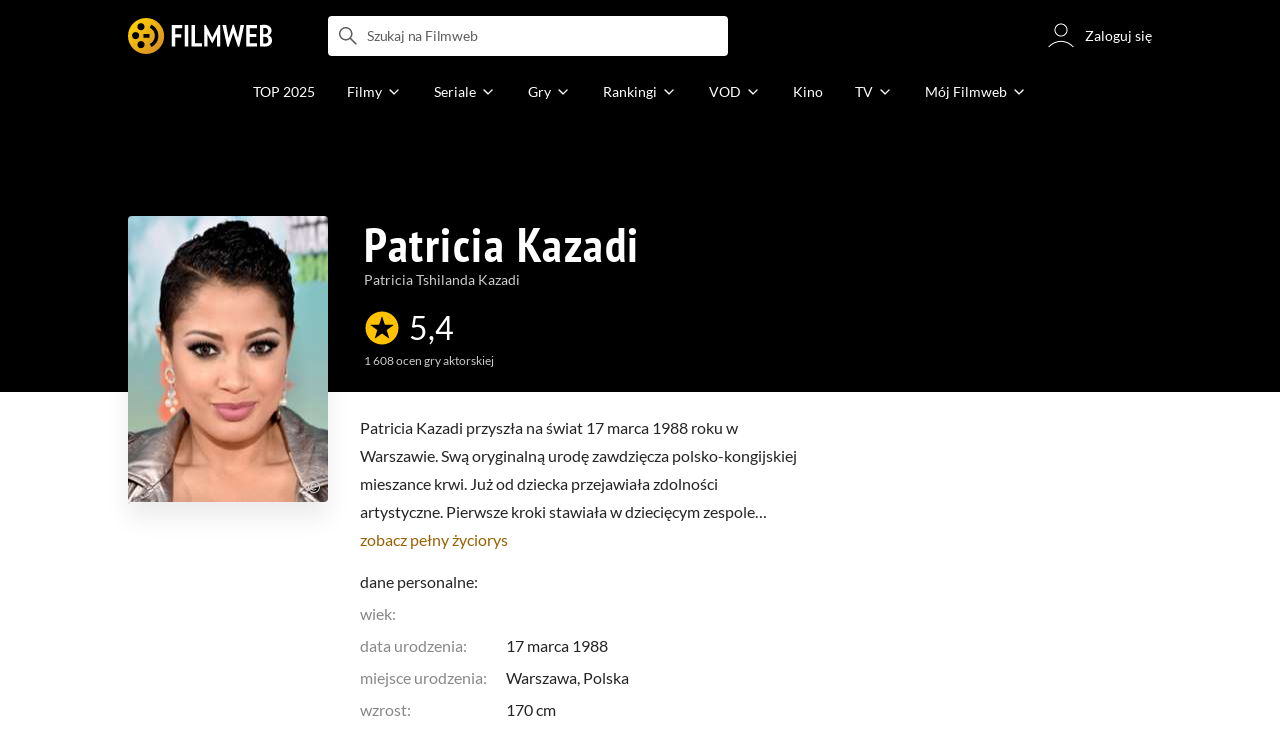

--- FILE ---
content_type: text/html;charset=utf-8
request_url: https://www.filmweb.pl/person/Patricia+Kazadi-381717
body_size: 62108
content:
<!doctype html><html lang="pl"><head><title>Patricia Kazadi - Filmweb</title><meta name="title" content=" Patricia Kazadi - Filmweb"><meta charset="utf-8"><meta name="theme-color" content="#000"><meta name="gwt:property" content="locale=pl"><meta name="distribution" content="global"><meta name="rating" content="general"><meta name="revisit-after" content="1 days"><meta name="y_key" content="8e4c5b0ce0c1cd43"><meta name="format-detection" content="telephone=no"><meta name="apple-itunes-app" content="app-id=1598329154"><meta name="viewport" content="width=device-width, initial-scale=1, maximum-scale=1, user-scalable=no, viewport-fit=cover"><meta name="google-site-verification" content="ZLPK2MG9lmQ5omofcUZwSObmWfyiTBQxrd0cCaYNuRo"><meta name="msapplication-starturl" content="/"><meta property="og:site_name" content="Filmweb"><meta property="fb:app_id" content="226887730845"><meta property="og:title" content="Patricia Kazadi"><meta property="og:type" content="actor"><meta property="og:url" content="https://www.filmweb.pl/person/Patricia+Kazadi-381717"><meta property="og:image" content="https://fwcdn.pl/ppo/17/17/381717/456178_1.3.jpg"><meta property="og:image:url" content="https://fwcdn.pl/ppo/17/17/381717/456178_1.3.jpg"><meta property="og:image:secure_url" content="https://fwcdn.pl/ppo/17/17/381717/456178_1.3.jpg"><meta property="og:image:type" content="image/jpeg"><meta property="og:image:width" content="360"><meta property="og:image:height" content="514"><meta property="og:image:alt" content="plakat"><meta name="twitter:card" content="summary"><meta name="twitter:site" content="@Filmweb"><meta name="description" content="Patricia Kazadi - Patricia Kazadi przyszła na świat 17 marca 1988 roku w Warszawie. Swą oryginalną urodę zawdzięcza polsko-kongijskiej mieszance krwi. Już od dziecka przejawiała zdolności artystyczne...."><meta name="referrer" content="strict-origin-when-cross-origin"><meta property="og:locale" content="pl_PL"><meta name="lasttime" content="16/01/2026 11:27"><meta name="referrer" content="strict-origin-when-cross-origin"><meta name="robots" content="all"><link rel="preconnect" href="https://fwcdn.pl"><link rel="preconnect" href="//fonts.googleapis.com"><link rel="preconnect" href="//fonts.gstatic.com"><link rel="preconnect" href="https://sdk.privacy-center.org" referrerpolicy="same-origin"><link rel="preconnect" href="https://www3.smartadserver.com" referrerpolicy="same-origin"><link rel="preconnect" href="https://pro.hit.gemius.pl" referrerpolicy="same-origin"><link rel="preconnect" href="https://collector-analytics.efigence.com" referrerpolicy="same-origin"><link rel="preconnect" href="https://connect.facebook.net" referrerpolicy="same-origin"><link rel="preconnect" href="https://www.facebook.com" referrerpolicy="same-origin"><link rel="preconnect" href="https://www.google-analytics.com" referrerpolicy="same-origin"><link rel="manifest" href="/manifest.json"><link rel="icon" href="https://fwcdn.pl/prt/static/images/fw/icons2/228x228.png" sizes="228x228"><link rel="shortcut icon" href="https://fwcdn.pl/prt/static/images/fw/icons2/228x228.png" sizes="228x228"><link rel="mask-icon" href="https://fwcdn.pl/prt/static/images/fw/icons2/filmweb-touchbar-icon.svg" color="#ECB014"><link rel="apple-touch-icon" href="https://fwcdn.pl/prt/static/images/fw/icons2/32x32.png" sizes="32x32"><link rel="apple-touch-icon" href="https://fwcdn.pl/prt/static/images/fw/icons2/60x60.png" sizes="60x60"><link rel="apple-touch-icon" href="https://fwcdn.pl/prt/static/images/fw/icons2/75x75.png" sizes="75x75"><link rel="apple-touch-icon" href="https://fwcdn.pl/prt/static/images/fw/icons2/120x120.png" sizes="120x120"><link rel="apple-touch-icon" href="https://fwcdn.pl/prt/static/images/fw/icons2/152x152.png" sizes="152x152"><link rel="apple-touch-icon" href="https://fwcdn.pl/prt/static/images/fw/icons2/192x192.png" sizes="192x192"><link rel="apple-touch-icon" href="https://fwcdn.pl/prt/static/images/fw/icons2/256x256.png" sizes="256x256"><link rel="apple-touch-icon" href="https://fwcdn.pl/prt/static/images/fw/icons2/512x512.png" sizes="512x512"><link rel="shortcut icon" type="image/x-icon" href="https://fwcdn.pl/prt/static/images/fw/icons2/fw-favicons.ico" sizes="16x16 24x24 32x32 48x48 64x64"><link rel="bookmark icon" type="image/x-icon" href="https://fwcdn.pl/prt/static/images/fw/icons2/fw-favicons.ico" sizes="16x16 24x24 32x32 48x48 64x64"><link href="https://fwcdn.pl/front/ogfx/opensearch/portal.xml" title="Filmweb.pl" type="application/opensearchdescription+xml" rel="search"><link href="https://fwcdn.pl/front/ogfx/opensearch/films.xml" title="Filmweb.pl - Filmy" type="application/opensearchdescription+xml" rel="search"><link href="https://fwcdn.pl/front/ogfx/opensearch/people.xml" title="Filmweb.pl - Ludzie filmu" type="application/opensearchdescription+xml" rel="search"><link rel="preload" href="//pro.hit.gemius.pl/xgemius.js" as="script" referrerpolicy="same-origin"><link rel="preload" href="//ced.sascdn.com/tag/2114/smart.js" as="script" referrerpolicy="same-origin"><link rel="preload" href="https://fwcdn.pl/front/assets/LatoRegular.woff2" as="font" type="font/woff2" crossorigin="anonymous"><link rel="preload" href="https://fwcdn.pl/front/assets/LatoBold.woff2" as="font" type="font/woff2" crossorigin="anonymous"><link rel="preload" href="https://fwcdn.pl/front/assets/PTSansNarrow.woff2" as="font" type="font/woff2" crossorigin="anonymous"><link rel="preload" href="https://fwcdn.pl/front/assets/PTSansNarrowBold.woff2" as="font" type="font/woff2" crossorigin="anonymous"><link rel="preload" href="https://www.filmweb.pl/api/v1/ads/targeted" as="fetch"><link rel="preload" href="https://www.filmweb.pl/api/v1/vod/providers/list" as="fetch"><link rel="canonical" href="https://www.filmweb.pl/person/Patricia+Kazadi-381717"><script>
    (function (a) {

        if (/(android|bb\d+|meego).+mobile|avantgo|bada\/|blackberry|blazer|compal|elaine|fennec|hiptop|iemobile|ip(hone|od)|iris|kindle|lge |maemo|midp|mmp|mobile.+firefox|netfront|opera m(ob|in)i|palm( os)?|phone|p(ixi|re)\/|plucker|pocket|psp|series(4|6)0|symbian|treo|up\.(browser|link)|vodafone|wap|windows ce|xda|xiino/i.test(a) || /1207|6310|6590|3gso|4thp|50[1-6]i|770s|802s|a wa|abac|ac(er|oo|s\-)|ai(ko|rn)|al(av|ca|co)|amoi|an(ex|ny|yw)|aptu|ar(ch|go)|as(te|us)|attw|au(di|\-m|r |s )|avan|be(ck|ll|nq)|bi(lb|rd)|bl(ac|az)|br(e|v)w|bumb|bw\-(n|u)|c55\/|capi|ccwa|cdm\-|cell|chtm|cldc|cmd\-|co(mp|nd)|craw|da(it|ll|ng)|dbte|dc\-s|devi|dica|dmob|do(c|p)o|ds(12|\-d)|el(49|ai)|em(l2|ul)|er(ic|k0)|esl8|ez([4-7]0|os|wa|ze)|fetc|fly(\-|_)|g1 u|g560|gene|gf\-5|g\-mo|go(\.w|od)|gr(ad|un)|haie|hcit|hd\-(m|p|t)|hei\-|hi(pt|ta)|hp( i|ip)|hs\-c|ht(c(\-| |_|a|g|p|s|t)|tp)|hu(aw|tc)|i\-(20|go|ma)|i230|iac( |\-|\/)|ibro|idea|ig01|ikom|im1k|inno|ipaq|iris|ja(t|v)a|jbro|jemu|jigs|kddi|keji|kgt( |\/)|klon|kpt |kwc\-|kyo(c|k)|le(no|xi)|lg( g|\/(k|l|u)|50|54|\-[a-w])|libw|lynx|m1\-w|m3ga|m50\/|ma(te|ui|xo)|mc(01|21|ca)|m\-cr|me(rc|ri)|mi(o8|oa|ts)|mmef|mo(01|02|bi|de|do|t(\-| |o|v)|zz)|mt(50|p1|v )|mwbp|mywa|n10[0-2]|n20[2-3]|n30(0|2)|n50(0|2|5)|n7(0(0|1)|10)|ne((c|m)\-|on|tf|wf|wg|wt)|nok(6|i)|nzph|o2im|op(ti|wv)|oran|owg1|p800|pan(a|d|t)|pdxg|pg(13|\-([1-8]|c))|phil|pire|pl(ay|uc)|pn\-2|po(ck|rt|se)|prox|psio|pt\-g|qa\-a|qc(07|12|21|32|60|\-[2-7]|i\-)|qtek|r380|r600|raks|rim9|ro(ve|zo)|s55\/|sa(ge|ma|mm|ms|ny|va)|sc(01|h\-|oo|p\-)|sdk\/|se(c(\-|0|1)|47|mc|nd|ri)|sgh\-|shar|sie(\-|m)|sk\-0|sl(45|id)|sm(al|ar|b3|it|t5)|so(ft|ny)|sp(01|h\-|v\-|v )|sy(01|mb)|t2(18|50)|t6(00|10|18)|ta(gt|lk)|tcl\-|tdg\-|tel(i|m)|tim\-|t\-mo|to(pl|sh)|ts(70|m\-|m3|m5)|tx\-9|up(\.b|g1|si)|utst|v400|v750|veri|vi(rg|te)|vk(40|5[0-3]|\-v)|vm40|voda|vulc|vx(52|53|60|61|70|80|81|83|85|98)|w3c(\-| )|webc|whit|wi(g |nc|nw)|wmlb|wonu|x700|yas\-|your|zeto|zte\-/i.test(a.substr(0, 4))) {
            window.isMobile = true;
        } else {
            window.isMobile = false;
        }

    })(navigator.userAgent || navigator.vendor || window.opera);

</script><script data-type="globals">
    window.globals ||= {
        module: {},
        settings: {
            gdpr: {
                didomiConsentManager: true
            }
        },
        performance: {
            startTime: performance.now()
        },
    }

    window.globals.page = {
        name: "personMain",
        smartPageId: 728744,
    };

                window.globals.page.entity = { "name" : "person", "id": 381717 };                                    
</script><script data-type="globals">    window.IRI ||= {};
    window.IRI.paths ||= {};
    window.IRI.paths.api = 'https://www.filmweb.pl/api/v1';
    window.ENV = 'production';

    var canonical = 'https://www.filmweb.pl/person/Patricia+Kazadi-381717';</script><script src="https://fwcdn.pl/front/assets/BnyXs7St_004.js" crossorigin></script><script src="https://fwcdn.pl/front/assets/PqTprxeZ_004.js" crossorigin></script><script type="text/javascript">
    window.gdprAppliesGlobally=true;(function(){function a(e){if(!window.frames[e]){if(document.body&&document.body.firstChild){var t=document.body;var n=document.createElement("iframe");n.style.display="none";n.name=e;n.title=e;t.insertBefore(n,t.firstChild)}
    else{setTimeout(function(){a(e)},5)}}}function e(n,r,o,c,s){function e(e,t,n,a){if(typeof n!=="function"){return}if(!window[r]){window[r]=[]}var i=false;if(s){i=s(e,t,n)}if(!i){window[r].push({command:e,parameter:t,callback:n,version:a})}}e.stub=true;function t(a){if(!window[n]||window[n].stub!==true){return}if(!a.data){return}
    var i=typeof a.data==="string";var e;try{e=i?JSON.parse(a.data):a.data}catch(t){return}if(e[o]){var r=e[o];window[n](r.command,r.parameter,function(e,t){var n={};n[c]={returnValue:e,success:t,callId:r.callId};a.source.postMessage(i?JSON.stringify(n):n,"*")},r.version)}}
    if(typeof window[n]!=="function"){window[n]=e;if(window.addEventListener){window.addEventListener("message",t,false)}else{window.attachEvent("onmessage",t)}}}e("__tcfapi","__tcfapiBuffer","__tcfapiCall","__tcfapiReturn");a("__tcfapiLocator");(function(e,tgt){
    var t=document.createElement("script");t.id="spcloader";t.type="text/javascript";t.async=true;t.src="https://sdk.privacy-center.org/"+e+"/loader.js?target_type=notice&target="+tgt;t.charset="utf-8";var n=document.getElementsByTagName("script")[0];n.parentNode.insertBefore(t,n)})("ab1262c8-61e7-44b9-becc-6a6b50a75aca","3akHRQcV")})();
</script><script>
        window.canRunOverlays = new Promise(resolve => {
            window.canRunOverlaysResolve = resolve;
        });

        window.rodo.waitForConsent().then(function(){
            Promise.all([window.rodo.checkIsDidomiConsent('c:webankieta-FtNkbRBG'), window.canRunOverlays]).then((([consent, overlay]) => {
                if (document.cookie.includes('_fwuser_logged=') ) {
                    if (consent && overlay) {
                        !function(e,t,n,o,a){var c=e.Startquestion=e.Startquestion||{};c.invoked?e.console&&console.warn&&console.warn("Startquestion snippet included twice."):(c.invoked=!0,c.queue=[],c.call=function(){c.queue.push(Array.prototype.slice.call(arguments))},(e=t.createElement("script")).type="text/javascript",e.async=!0,e.src=n,(t=t.getElementsByTagName("script")[0]).parentNode.insertBefore(e,t),c.call({type:"load",config:{key:o,lang:a}}))}(window,document,'https://library.startquestion.com/current/startquestion.js','79a82413-513b-439f-a0ef-0a33991a0dd4','pl');
                    }
                }
            }));
        });
    </script><script src="https://fwcdn.pl/front/assets/CARW8CyV_004.js" crossorigin></script><script src="https://fwcdn.pl/front/assets/DPWpPnMn_004.js" crossorigin></script><script src="https://fwcdn.pl/front/assets/k6vUihtT_004.js" crossorigin></script><script src="https://fwcdn.pl/front/assets/Gdqzb27O_004.js" crossorigin></script><script>
            window.globals.module["KeywordsModule"] = new Promise((resolve) => {
                window.globals.module["resolveKeywordsModule"] = resolve;
            });
        </script><link rel="stylesheet" href="https://fwcdn.pl/front/assets/D4MXxT0s_004.css" type="text/css" crossorigin/><script src="https://fwcdn.pl/front/assets/Xx5s0MKO_004.js" type="module" async crossorigin></script><script type="text/javascript">
    var gemius_identifier = '.KtArbS4a2t3caNx6E27asSZDfXyF_d4HMDEcK4J.nb.v7';
    var gemius_use_cmp = true;
    var gemius_extraparameters = new Array(`logged=${ document.cookie.includes('_fwuser_logged=') }`);

    // lines below shouldn't be edited
    function gemius_pending(i) {
        window[i] = window[i] || function () {
            var x = window[i + '_pdata'] = window[i + '_pdata'] || [];
            x[x.length] = arguments;
        };
    }

    gemius_pending('gemius_hit');
    gemius_pending('gemius_cmd');
    gemius_pending('gemius_event');
    gemius_pending('pp_gemius_hit');
    gemius_pending('pp_gemius_event');
</script><script type="didomi/javascript" data-vendor="iab:328">
            <!--//--><![CDATA[//><!--
            (function (d, t) {
                try {
                    var gt = d.createElement(t), s = d.getElementsByTagName(t)[0],
                        l = 'http' + ((location.protocol == 'https:') ? 's' : '');
                    gt.setAttribute('async', 'async');
                    gt.setAttribute('referrerpolicy', 'same-origin');
                    gt.src = l + '://pro.hit.gemius.pl/xgemius.js';
                    s.parentNode.insertBefore(gt, s);
                } catch (e) {
                }
            })(document, 'script');
            //--><!]]>
        </script><script>
    window.logout = async function(target) {
        if (document.cookie.indexOf('_fwuser_logged=') === -1) {
            console.warn("user not logged in");
            return;
        }

        if (this.isInProgress) return;

                document.cookie.split(";").forEach((c) => {
            document.cookie = c.replace(/^ +/, "").replace(/=.*/, "=;expires=" + new Date().toUTCString() + ";path=/");
        });

        this.isInProgress = true;
        console.log('logout | action performed');

        fetch('https://www.filmweb.pl/api/v1/logout', {
            method: 'POST',
            credentials: 'include'
        }).then(() => {
            if (target) {
                document.location = target;
            } else {
                window.location.reload();
            }
        }).catch(error => {
            console.error(error);
            setTimeout(()=> {
                window.location.reload();
            }, 3000);
        });
    }
</script><script data-type="globals">
    (function (IRI) {

        document.documentElement.classList.add('js');
        window.isMobile ? document.documentElement.classList.add('mobile') : null;

        IRI.globals = IRI.globals || {};
        IRI.globals.locale = 'pl_PL';
                IRI.globals.isMobile = window.isMobile;         IRI.globals.isIphone = /iPhone/.test(navigator.userAgent) && !window.MSStream;
        IRI.globals.isAndroid = /Android/.test(navigator.userAgent);
        IRI.globals.smartSiteId = window.isMobile ? 118165 : 118159;
        IRI.globals.smartPageId = 728744;
        IRI.globals.pageId = "personMain";

                    if (window.location.pathname.indexOf('/iri-admin') >= 0 || window.location.pathname.indexOf('/pepsi') === 0) {
                window.IRI_DA = true;             }
        
        
        
                
        
        window.linkableIdForSmartSection = 'personMain';

                
        IRI.globals.smartPageId = Number(728744);
    })(window.IRI = window.IRI || {});
</script><div data-asset="cover-photo"><!-- subPageName : $subPageName , linkableId: personMain --></div><script>
    window.globals.module.WaitingModule.setPartLoaded('HTML_HEAD');
</script> <script type="application/javascript">
    window.env = window.ENV = 'production';
    window.publicPath = 'https://fwcdn.pl/front/';
</script><link rel="stylesheet" href="https://fwcdn.pl/front/assets/BZkc9Srn_004.css" type="text/css" crossorigin><link rel="stylesheet" href="https://fwcdn.pl/front/assets/BwjzeUjN_004.css" type="text/css" crossorigin><link rel="stylesheet" href="https://fwcdn.pl/front/assets/Bx3SUFM3_004.css" type="text/css" crossorigin><link rel="stylesheet" href="https://fwcdn.pl/front/assets/rV88HS-p_004.css" type="text/css" crossorigin><link rel="stylesheet" href="https://fwcdn.pl/front/assets/lQq0dts0_004.css" type="text/css" crossorigin><link rel="stylesheet" href="https://fwcdn.pl/front/assets/DeMgaJ-A_004.css" type="text/css" crossorigin><link rel="stylesheet" href="https://fwcdn.pl/front/assets/B7AQfTro_004.css" type="text/css" crossorigin><link rel="stylesheet" href="https://fwcdn.pl/front/assets/BiiqO39m_004.css" type="text/css" crossorigin><link rel="stylesheet" href="https://fwcdn.pl/front/assets/Y3Rw3xtF_004.css" type="text/css" crossorigin><link rel="stylesheet" href="https://fwcdn.pl/front/assets/BJERiOEs_004.css" type="text/css" crossorigin><link rel="stylesheet" href="https://fwcdn.pl/front/assets/Dk4QcYDq_004.css" type="text/css" crossorigin><link rel="stylesheet" href="https://fwcdn.pl/front/assets/C9Hmyv_Z_004.css" type="text/css" crossorigin><link rel="stylesheet" href="https://fwcdn.pl/front/assets/BaOkxXhY_004.css" type="text/css" crossorigin><link rel="stylesheet" href="https://fwcdn.pl/front/assets/hgd4GPkN_004.css" type="text/css" crossorigin><link rel="stylesheet" href="https://fwcdn.pl/front/assets/B4iWt0ky_004.css" type="text/css" crossorigin><link rel="stylesheet" href="https://fwcdn.pl/front/assets/Bt_uEvq-_004.css" type="text/css" crossorigin><link rel="stylesheet" href="https://fwcdn.pl/front/assets/C6I0iHRr_004.css" type="text/css" crossorigin><link rel="stylesheet" href="https://fwcdn.pl/front/assets/nhnztZTB_004.css" type="text/css" crossorigin><link rel="stylesheet" href="https://fwcdn.pl/front/assets/C7HnTL98_004.css" type="text/css" crossorigin><link rel="stylesheet" href="https://fwcdn.pl/front/assets/BbFi_H4x_004.css" type="text/css" crossorigin><link rel="stylesheet" href="https://fwcdn.pl/front/assets/CnY0VRPW_004.css" type="text/css" crossorigin><link rel="stylesheet" href="https://fwcdn.pl/front/assets/D5nEaWBb_004.css" type="text/css" crossorigin><link rel="stylesheet" href="https://fwcdn.pl/front/assets/B7AQfTro_004.css" type="text/css" crossorigin><link rel="stylesheet" href="https://fwcdn.pl/front/assets/NAVyQRq0_004.css" type="text/css" crossorigin><link rel="stylesheet" href="https://fwcdn.pl/front/assets/BadGfK7e_004.css" type="text/css" crossorigin><link rel="stylesheet" href="https://fwcdn.pl/front/assets/B7AQfTro_004.css" type="text/css" crossorigin><link rel="stylesheet" href="https://fwcdn.pl/front/assets/uiMffxMP_004.css" type="text/css" crossorigin><link rel="stylesheet" href="https://fwcdn.pl/front/assets/y_yfXFdt_004.css" type="text/css" crossorigin><link rel="stylesheet" href="https://fwcdn.pl/front/assets/Y3Rw3xtF_004.css" type="text/css" crossorigin><link rel="stylesheet" href="https://fwcdn.pl/front/assets/BN-N8BC__004.css" type="text/css" crossorigin><link rel="stylesheet" href="https://fwcdn.pl/front/assets/Cm9O2Hec_004.css" type="text/css" crossorigin><link rel="stylesheet" href="https://fwcdn.pl/front/assets/BkAg4M5V_004.css" type="text/css" crossorigin><link rel="stylesheet" href="https://fwcdn.pl/front/assets/D__cbHv-_004.css" type="text/css" crossorigin><link rel="stylesheet" href="https://fwcdn.pl/front/assets/DsonE_i-_004.css" type="text/css" crossorigin><link rel="stylesheet" href="https://fwcdn.pl/front/assets/CKIzEABk_004.css" type="text/css" crossorigin><link rel="stylesheet" href="https://fwcdn.pl/front/assets/Dk4QcYDq_004.css" type="text/css" crossorigin><link rel="stylesheet" href="https://fwcdn.pl/front/assets/C9Hmyv_Z_004.css" type="text/css" crossorigin><link rel="stylesheet" href="https://fwcdn.pl/front/assets/hgd4GPkN_004.css" type="text/css" crossorigin><link rel="stylesheet" href="https://fwcdn.pl/front/assets/DJhAc1GO_004.css" type="text/css" crossorigin><link rel="stylesheet" href="https://fwcdn.pl/front/assets/BaOkxXhY_004.css" type="text/css" crossorigin><link rel="stylesheet" href="https://fwcdn.pl/front/assets/CwNVTgbD_004.css" type="text/css" crossorigin><link rel="stylesheet" href="https://fwcdn.pl/front/assets/D4MXxT0s_004.css" type="text/css" crossorigin><link rel="stylesheet" href="https://fwcdn.pl/front/assets/B4LG37q__004.css" type="text/css" crossorigin><link rel="stylesheet" href="https://fwcdn.pl/front/assets/DZhDP4lg_004.css" type="text/css" crossorigin><link rel="stylesheet" href="https://fwcdn.pl/front/assets/DeULhwBo_004.css" type="text/css" crossorigin><link rel="stylesheet" href="https://fwcdn.pl/front/assets/Bn3PdlsA_004.css" type="text/css" crossorigin><link rel="stylesheet" href="https://fwcdn.pl/front/assets/BdSFe1gy_004.css" type="text/css" crossorigin><link rel="stylesheet" href="https://fwcdn.pl/front/assets/BiiqO39m_004.css" type="text/css" crossorigin><link rel="stylesheet" href="https://fwcdn.pl/front/assets/BHRc38jp_004.css" type="text/css" crossorigin><link rel="stylesheet" href="https://fwcdn.pl/front/assets/BvrgCPYy_004.css" type="text/css" crossorigin><link rel="stylesheet" href="https://fwcdn.pl/front/assets/BMvNZT-t_004.css" type="text/css" crossorigin><link rel="stylesheet" href="https://fwcdn.pl/front/assets/BJERiOEs_004.css" type="text/css" crossorigin><link rel="stylesheet" href="https://fwcdn.pl/front/assets/6Q8MbC0g_004.css" type="text/css" crossorigin><link rel="stylesheet" href="https://fwcdn.pl/front/assets/D4-Jsg8E_004.css" type="text/css" crossorigin><link rel="stylesheet" href="https://fwcdn.pl/front/assets/C92ZJcMv_004.css" type="text/css" crossorigin><link rel="stylesheet" href="https://fwcdn.pl/front/assets/BaOkxXhY_004.css" type="text/css" crossorigin><link rel="stylesheet" href="https://fwcdn.pl/front/assets/CqlbsPjQ_004.css" type="text/css" crossorigin><link rel="stylesheet" href="https://fwcdn.pl/front/assets/Bt_uEvq-_004.css" type="text/css" crossorigin><link rel="stylesheet" href="https://fwcdn.pl/front/assets/6lZ_VMmg_004.css" type="text/css" crossorigin><link rel="stylesheet" href="https://fwcdn.pl/front/assets/B4iWt0ky_004.css" type="text/css" crossorigin><link rel="stylesheet" href="https://fwcdn.pl/front/assets/hgd4GPkN_004.css" type="text/css" crossorigin><link rel="stylesheet" href="https://fwcdn.pl/front/assets/D7nxm0u4_004.css" type="text/css" crossorigin><link rel="stylesheet" href="https://fwcdn.pl/front/assets/gicnFO5N_004.css" type="text/css" crossorigin><link rel="stylesheet" href="https://fwcdn.pl/front/assets/SmgGUXYL_004.css" type="text/css" crossorigin><link rel="stylesheet" href="https://fwcdn.pl/front/assets/C6I0iHRr_004.css" type="text/css" crossorigin><link rel="stylesheet" href="https://fwcdn.pl/front/assets/nhnztZTB_004.css" type="text/css" crossorigin><link rel="stylesheet" href="https://fwcdn.pl/front/assets/Dbvo9oip_004.css" type="text/css" crossorigin><script src="https://fwcdn.pl/front/assets/uCzOcjli_004.js" type="module" crossorigin></script><script>
    (() => {
        let maxErrors = 10;
        const reportedErrors = [];

        const defaults = {
            code : 'frontend',
            url : document.URL,
            msg : '',
            data : {
                logged : document.cookie.includes('_fwuser_logged='),
                hasAdblock: window.hasAdblock || null,
                isMobile : !!window.isMobile
            },
            stacktrace : '',
            tag : 'frontend'
        };

        window.reportError = (errorConfig = {}, errorData = {}, limited = true) => {
            if (window.ENV === 'development') { return; }
            if (limited && maxErrors-- <= 0) { return; }

            const params = Object.assign({}, defaults, errorConfig);
            Object.assign(params.data, defaults.data, errorData);

            if (!reportedErrors.includes(params)) {
                reportedErrors.push(params);

                const http = new XMLHttpRequest();
                http.open("POST", "/report/error", true);
                http.setRequestHeader("Content-type", "application/json");
                http.send(JSON.stringify(params));
            }
        }
    })();

    (() => {
        function getErrorMessage(e) {
            if(e && e.stack) {
                return e.stack
            } else if (e && e.error && e.error.stack) {
                return e.error.stack
            } else {
                return 'null'
            }
        }

        if (!window.navigator.userAgent.match(/(MSIE|Trident|Googlebot)/)) {
            window.addEventListener('error', function(event) {
                reportError({
                    msg: event.message || '',
                    stacktrace: getErrorMessage(event),
                });
            });
        }
    })();
</script><script>
    var IRI_FULL_DOMAIN = 'https://www.filmweb.pl'; 
    window.webPushPublicKey = "BMfXgMXhzjJl70Tyzu8QEy_Tnp7-jnIENiXth6rb-qIWrBOImqVQO-zzJpOXJWE4uy5hHCJJ6fg6KoW0s-Bgs00";

    (function (IRI) {
        IRI.paths = IRI.paths || {};
        // IRI.paths.api = 'https://www.filmweb.pl/api/v1';
        // IRI.paths.api = 'https://www.filmweb.pl/api/v1';
        IRI.paths.domain = 'filmweb.pl';
        IRI.paths.cookieDomain = 'filmweb.pl';
        IRI.paths.repo = {
            news: 'https://fwcdn.pl/nph',// news
            oldNews: 'https://fwcdn.pl/onph',// old news
            quiz: 'https://fwcdn.pl/quiz',// quiz
            character: 'https://fwcdn.pl/cpo',// person
            world: 'https://fwcdn.pl/cwpo',// world
            p: 'https://fwcdn.pl/ppo',// person
            f: 'https://fwcdn.pl/fpo',// film
            s: 'https://fwcdn.pl/fpo',// serial
            g: 'https://fwcdn.pl/fpo',// game
            a: 'https://fwcdn.pl/award',// award
            u: 'https://fwcdn.pl/user', // user
            photo: 'https://fwcdn.pl/fph',
            vod: 'https://fwcdn.pl/vodp',
            transcoded: 'https://fwcdn.pl/video',
            webVideo: 'https://fwcdn.pl/webv',
        };
        IRI.paths.WelcomeScreen = "https://fwcdn.pl/front/assets/DHMjH_ox_004.js";

        IRI.paths.fullDomain = IRI_FULL_DOMAIN;         IRI.paths.pathPrefix = "";
                IRI.paths.channelIcoPathBase = 'https://fwcdn.pl/chan';
        IRI.paths.assistant = '/ajax/assistant';
        IRI.paths.assistantAll = '/ajax/assistant-all';
        IRI.paths.notifications = '/ajax/notifications';
        IRI.paths.userView = '/user/__userName__';
        IRI.paths.settings = '/settings';
        IRI.paths.settingsAvatar = '/settings/avatar';
        IRI.paths.login = {
            google: '/login',
        };
        IRI.paths.logout = '/logout';

        IRI.paths.discountCenterPage = '/discounts';
        IRI.paths.plusLandingPage = '/plus';

            IRI.paths.gwt = 'https://fwcdn.pl/gwt';

            IRI.paths.userPlug = 'https://fwcdn.pl/front/ogfx/beta/ic/plugs/v01/user_plug.svg';
        IRI.paths.userPlugs = {
            M: 'https://fwcdn.pl/front/ogfx/avatars/male.svg',
            F: 'https://fwcdn.pl/front/ogfx/avatars/female.svg',
            X: 'https://fwcdn.pl/front/ogfx/avatars/asexual.svg',
        }

        IRI.paths.defaultPlug = 'https://fwcdn.pl/front/ogfx/beta/ic/plugs/v01/plug.svg';
        IRI.paths.whitePlug = 'https://fwcdn.pl/front/ogfx/beta/ic/plugs/v01/plug-white.svg';

        IRI.paths.notificationEventsMarkRead = '/ajax/notifications/markRead';

        IRI.paths.gfx = 'https://fwcdn.pl/front/ogfx';

        IRI.globals.fbConnectAppId = '226887730845';

                IRI.env = "PRODUCTION";

        if (['activatePage', 'resetPasswordPageNew'].includes(IRI.globals.pageId)) {
            localStorage.removeItem('cache_logged_info');
        }

        // IRI._loggedInfo = null;
        (function(loggedInfoString) {
            if (loggedInfoString && document.cookie.indexOf('_fwuser_logged=') >= 0) {
                IRI._loggedInfo = JSON.parse(loggedInfoString);

                if (IRI._loggedInfo?.photo) {
                    IRI._loggedAvatar = IRI.paths.repo.u + IRI._loggedInfo.photo.sourcePath.replace('$', '2');
                } else if (IRI._loggedInfo?.facebookId) {
                    IRI._loggedAvatar = 'https://graph.facebook.com/' + IRI._loggedInfo.facebookId + '/picture?width=150&height=150';
                } else {
                    // IRI._loggedAvatar = IRI.paths.userPlugs[IRI._loggedInfo?.personalData?.sex || 'X'];
                    IRI._loggedAvatar = 'https://fwcdn.pl/front/ogfx/t.gif';
                }

                // document.write('<link rel="preload" href="' + IRI._loggedAvatar + '" as="image">');
            }
        })(localStorage.getItem('cache_logged_info'));
    })(window.IRI || {});

        var sas = sas || {};
    sas.cmd = sas.cmd || [];



                                                                                                                                                                                                                                                                                                                        

</script><script>
            window.globals.module["CSAModule"] = new Promise((resolve) => {
                window.globals.module["resolveCSAModule"] = resolve;
            });
        </script><script src="https://fwcdn.pl/front/assets/Zq8b25zp_004.js" type="module" async crossorigin></script><script>
    /** @deprecated instead of await IRI.csa use await (await window.globals.module.CSAModule).state */
    window.IRI ||= {};
    window.IRI.csa = (async () => (await window.globals.module.CSAModule).state)();
</script><script>
            window.globals.module["AdsRichContentModule"] = new Promise((resolve) => {
                window.globals.module["resolveAdsRichContentModule"] = resolve;
            });
        </script><script src="https://fwcdn.pl/front/assets/GErPOyaU_004.js" type="module" async crossorigin></script><script>
            window.globals.module["RichContentModule"] = new Promise((resolve) => {
                window.globals.module["resolveRichContentModule"] = resolve;
            });
        </script><script src="https://fwcdn.pl/front/assets/D-LgSP1d_004.js" type="module" async crossorigin></script><script>
    "use strict";

(function (IRI) {
    IRI.globals = IRI.globals || {};
    IRI.utils = IRI.utils || {};

    IRI.overlays = [];

    IRI.source ||= new Map();
    IRI.setSource = (key, value) => IRI.source.set(key, value);
})(window.IRI ||= {});

(function () {
    IRI.globals.pageAccessedByReload = (() => {
        try {
            return (
                (window.performance.navigation && window.performance.navigation.type === 1) ||
                window.performance
                    .getEntriesByType('navigation')
                    .map((nav) => nav.type)
                    .includes('reload')
            );
        } catch (e) {
            return true;
        }
    })();

    let prefixesToClean;

    if (document.cookie.indexOf('XSRF-TOKEN=') < 0) {
        prefixesToClean = ['logged', 'labile'];
    } else if (IRI.globals.pageAccessedByReload) {
        prefixesToClean = ['labile'];
    }

    if (prefixesToClean) {
        Object.keys(localStorage).forEach((key) => {
            if (prefixesToClean.indexOf(key.split('_')[0]) >= 0) {
                localStorage.removeItem(key);
            }
        });
    }
})();
</script><script>
    (() => {
        const id = parseInt(window.globals.module.StorageModule.getCookie("fupi"));

        if (isNaN(id) || id < 0 || id > 99) {
            const NEXT_YEAR = new Date();
            NEXT_YEAR.setDate(NEXT_YEAR.getDate() + 365);

            window.globals.module.StorageModule.setCookie(
                "fupi",
                Math.floor(Math.random() * 100).toString(),
                "/",
                NEXT_YEAR
            );
        }
    })()
</script><script type="didomi/javascript" data-purposes="cookies">
        (function(c,l,a,r,i,t,y){
            c[a]=c[a]||function(){(c[a].q=c[a].q||[]).push(arguments)};
            t=l.createElement(r);t.async=1;t.src="https://www.clarity.ms/tag/"+i;
            y=l.getElementsByTagName(r)[0];y.parentNode.insertBefore(t,y);
        })(window, document, "clarity", "script", "fv1x2u44u0");
    </script><script src="https://fwcdn.pl/front/assets/DvT9p1y4_004.js" crossorigin></script><script>
            window.globals.module["SmartModule"] = new Promise((resolve) => {
                window.globals.module["resolveSmartModule"] = resolve;
            });
        </script><script src="https://fwcdn.pl/front/assets/CmU2ryLC_004.js" type="module" async crossorigin></script><script>
    window.globals.module.WaitingModule.setPartLoaded('ASSETS');
</script></head><svg xmlns="http://www.w3.org/2000/svg" style="display: none;" id="svgDefs"> <defs> <symbol id="eyeSolid" viewBox="0 0 32 32"> <path d="M7.197 9.455c2.23-1.861 5.194-3.455 8.804-3.455s6.574 1.594 8.804 3.455c2.228 1.86 3.763 4.018 4.533 5.238l0.024 0.039c0.161 0.255 0.308 0.487 0.385 0.821 0.061 0.265 0.061 0.629 0 0.894-0.077 0.334-0.224 0.567-0.385 0.821l-0.025 0.039c-0.77 1.22-2.305 3.378-4.533 5.238-2.23 1.861-5.194 3.455-8.804 3.455s-6.574-1.594-8.804-3.455c-2.228-1.86-3.763-4.018-4.534-5.238l-0.024-0.039c-0.161-0.255-0.308-0.487-0.385-0.821-0.061-0.265-0.061-0.629 0-0.894 0.077-0.334 0.224-0.567 0.385-0.821l0.024-0.039c0.77-1.22 2.305-3.378 4.534-5.238zM16 19.333c1.841 0 3.333-1.492 3.333-3.333s-1.492-3.333-3.333-3.333c-1.841 0-3.333 1.492-3.333 3.333s1.492 3.333 3.333 3.333z" fill="currentColor"></path> </symbol> <symbol id="arrowRight" viewBox="0 0 32 32"> <path d="M18 16l-7 7c-0.552 0.552-0.552 1.448 0 2v0c0.552 0.552 1.448 0.552 2 0l8.293-8.293c0.391-0.391 0.391-1.024 0-1.414l-8.293-8.293c-0.552-0.552-1.448-0.552-2 0v0c-0.552 0.552-0.552 1.448 0 2l7 7z" fill="currentColor"></path> </symbol> <symbol id="arrowDown" viewBox="0 0 32 32"> <path d="M16 18l-7-7c-0.552-0.552-1.448-0.552-2 0v0c-0.552 0.552-0.552 1.448 0 2l8.293 8.293c0.391 0.391 1.024 0.391 1.414 0l8.293-8.293c0.552-0.552 0.552-1.448 0-2v0c-0.552-0.552-1.448-0.552-2 0l-7 7z" fill="currentColor"></path> </symbol> <symbol id="starSolid" viewBox="0 0 32 32"> <path d="M15.765 22.909l-7.588 5.505c-0.179 0.13-0.429 0.090-0.559-0.089-0.075-0.104-0.096-0.237-0.057-0.358l2.891-8.917c0.053-0.165-0.005-0.345-0.145-0.447l-7.58-5.515c-0.179-0.13-0.218-0.38-0.088-0.559 0.075-0.103 0.195-0.165 0.323-0.165l9.374-0.006c0.173-0 0.326-0.112 0.38-0.276l2.903-8.914c0.068-0.21 0.294-0.325 0.504-0.256 0.122 0.040 0.217 0.135 0.256 0.256l2.903 8.914c0.054 0.165 0.207 0.276 0.38 0.276l9.374 0.006c0.221 0 0.4 0.179 0.4 0.4-0 0.128-0.061 0.248-0.165 0.323l-7.58 5.515c-0.14 0.102-0.199 0.282-0.145 0.447l2.891 8.917c0.068 0.21-0.047 0.436-0.257 0.504-0.122 0.039-0.255 0.018-0.358-0.057l-7.588-5.505c-0.14-0.102-0.33-0.102-0.47 0z" fill="currentColor"></path> </symbol> <symbol id="close" viewBox="0 0 32 32"> <path d="M7.166 7.166c0.221-0.221 0.58-0.221 0.801 0l8.033 8.033 8.033-8.033c0.221-0.221 0.58-0.221 0.801 0s0.221 0.58 0 0.801l-8.033 8.033 8.033 8.033c0.221 0.221 0.221 0.58 0 0.801s-0.58 0.221-0.801 0l-8.033-8.033-8.033 8.033c-0.221 0.221-0.58 0.221-0.801 0s-0.221-0.58 0-0.801l8.033-8.033-8.033-8.033c-0.221-0.221-0.221-0.58 0-0.801z" fill="currentColor"></path> </symbol> <symbol id="eye" viewBox="0 0 32 32"> <path d="M19.333 16c0 1.841-1.492 3.333-3.333 3.333s-3.333-1.492-3.333-3.333c0-1.841 1.492-3.333 3.333-3.333s3.333 1.492 3.333 3.333z" fill="currentColor"></path> <path d="M16.001 6c-3.609 0-6.574 1.594-8.804 3.455-2.228 1.86-3.763 4.018-4.534 5.238l-0.024 0.039c-0.161 0.255-0.308 0.487-0.385 0.821-0.061 0.265-0.061 0.629 0 0.894 0.077 0.334 0.224 0.567 0.385 0.821l0.024 0.039c0.77 1.22 2.305 3.378 4.534 5.238 2.23 1.861 5.194 3.455 8.804 3.455s6.574-1.594 8.804-3.455c2.228-1.86 3.763-4.018 4.533-5.238l0.025-0.039c0.161-0.255 0.308-0.487 0.385-0.821 0.061-0.265 0.061-0.629 0-0.894-0.077-0.334-0.224-0.567-0.385-0.821l-0.024-0.039c-0.77-1.22-2.305-3.378-4.533-5.238-2.23-1.861-5.194-3.455-8.804-3.455zM3.791 15.405c0.73-1.156 2.179-3.189 4.261-4.926 2.080-1.736 4.752-3.145 7.949-3.145s5.869 1.409 7.949 3.145c2.082 1.737 3.53 3.77 4.261 4.926 0.192 0.305 0.216 0.354 0.237 0.446 0.016 0.069 0.016 0.229 0 0.298-0.021 0.092-0.045 0.141-0.237 0.446-0.73 1.156-2.179 3.189-4.261 4.926-2.080 1.736-4.752 3.145-7.949 3.145s-5.869-1.409-7.949-3.145c-2.082-1.737-3.53-3.77-4.261-4.926-0.192-0.305-0.216-0.354-0.237-0.446-0.016-0.069-0.016-0.229 0-0.298 0.021-0.092 0.045-0.141 0.237-0.446z" fill="currentColor"></path> </symbol> <symbol id="settings" viewBox="0 0 32 32"> <path d="M24.299 12.715c0.119 0.175 0.318 0.284 0.531 0.285h0.17c1.657 0 3 1.343 3 3s-1.343 3-3 3h-0.086c-0.259 0.001-0.493 0.156-0.595 0.394-0.112 0.253-0.060 0.537 0.118 0.719l0.060 0.060c0.563 0.563 0.88 1.326 0.88 2.122s-0.317 1.56-0.879 2.122c-0.563 0.563-1.326 0.88-2.122 0.88s-1.56-0.317-2.122-0.879l-0.052-0.052c-0.19-0.186-0.474-0.237-0.727-0.126-0.238 0.102-0.393 0.336-0.394 0.591v0.17c0 1.657-1.343 3-3 3s-3-1.343-3-3c-0.006-0.333-0.175-0.569-0.484-0.685-0.243-0.107-0.527-0.056-0.709 0.122l-0.060 0.060c-0.563 0.563-1.326 0.88-2.123 0.88s-1.56-0.317-2.122-0.879c-0.563-0.563-0.88-1.326-0.88-2.122s0.317-1.56 0.879-2.122l0.052-0.052c0.186-0.19 0.237-0.474 0.126-0.727-0.102-0.238-0.336-0.393-0.591-0.394h-0.17c-1.657 0-3-1.343-3-3s1.343-3 3-3c0.333-0.006 0.569-0.175 0.685-0.484 0.107-0.243 0.056-0.527-0.122-0.709l-0.060-0.060c-0.563-0.563-0.88-1.326-0.88-2.123s0.317-1.56 0.879-2.122c0.563-0.563 1.326-0.88 2.122-0.88s1.56 0.317 2.122 0.879l0.052 0.052c0.19 0.186 0.474 0.237 0.717 0.13 0.064-0.028 0.131-0.050 0.199-0.064 0.175-0.119 0.284-0.318 0.285-0.531v-0.17c0-1.657 1.343-3 3-3s3 1.343 3 3v0.086c0.001 0.259 0.156 0.493 0.404 0.599 0.243 0.107 0.527 0.056 0.709-0.122l0.060-0.060c0.563-0.563 1.326-0.88 2.122-0.88s1.56 0.317 2.122 0.879c0.563 0.563 0.88 1.326 0.88 2.123s-0.317 1.56-0.879 2.122l-0.052 0.052c-0.186 0.19-0.237 0.474-0.13 0.717 0.028 0.064 0.050 0.131 0.064 0.199zM13.13 9.672c-0.945 0.331-2.005 0.101-2.737-0.614l-0.060-0.060c-0.188-0.188-0.442-0.293-0.707-0.293s-0.52 0.105-0.708 0.294c-0.188 0.188-0.293 0.442-0.293 0.707s0.105 0.52 0.294 0.708l0.068 0.068c0.758 0.774 0.967 1.932 0.554 2.864-0.376 1.021-1.337 1.709-2.449 1.735h-0.090c-0.552 0-1 0.448-1 1s0.448 1 1 1h0.174c1.056 0.004 2.009 0.635 2.421 1.596 0.437 0.991 0.228 2.149-0.538 2.931l-0.060 0.060c-0.188 0.188-0.293 0.442-0.293 0.707s0.105 0.52 0.294 0.708c0.188 0.188 0.442 0.293 0.707 0.293s0.52-0.105 0.708-0.294l0.068-0.068c0.774-0.758 1.932-0.967 2.864-0.554 1.021 0.376 1.709 1.337 1.735 2.449v0.090c0 0.552 0.448 1 1 1s1-0.448 1-1v-0.174c0.004-1.056 0.635-2.009 1.596-2.421 0.991-0.437 2.149-0.228 2.931 0.538l0.060 0.060c0.188 0.188 0.442 0.293 0.707 0.293s0.52-0.105 0.708-0.294c0.188-0.188 0.293-0.442 0.293-0.707s-0.105-0.52-0.294-0.708l-0.068-0.068c-0.758-0.774-0.967-1.932-0.53-2.923 0.412-0.961 1.365-1.592 2.425-1.596h0.090c0.552 0 1-0.448 1-1s-0.448-1-1-1h-0.174c-1.056-0.004-2.009-0.635-2.425-1.606-0.036-0.085-0.061-0.173-0.072-0.264-0.331-0.945-0.101-2.005 0.614-2.737l0.060-0.060c0.188-0.188 0.293-0.442 0.293-0.707s-0.105-0.52-0.294-0.708c-0.188-0.188-0.442-0.293-0.707-0.293s-0.52 0.105-0.708 0.294l-0.068 0.068c-0.774 0.758-1.932 0.967-2.913 0.534-0.971-0.416-1.602-1.369-1.606-2.429v-0.090c0-0.552-0.448-1-1-1s-1 0.448-1 1v0.174c-0.004 1.056-0.635 2.009-1.606 2.425-0.085 0.036-0.173 0.061-0.264 0.072zM16 20c-2.209 0-4-1.791-4-4s1.791-4 4-4c2.209 0 4 1.791 4 4s-1.791 4-4 4zM16 18c1.105 0 2-0.895 2-2s-0.895-2-2-2c-1.105 0-2 0.895-2 2s0.895 2 2 2z" fill="currentColor"></path> </symbol> <symbol id="pen" viewBox="0 0 32 32"> <path d="M5.2 28c-0.663 0-1.2-0.451-1.2-1.008s0.537-1.008 1.2-1.008h21.6c0.663 0 1.2 0.451 1.2 1.008s-0.537 1.008-1.2 1.008h-21.6zM18.202 4.327l4.471 4.468c0.436 0.436 0.436 1.143 0 1.579l-12.294 12.286c-0.21 0.209-0.494 0.327-0.79 0.327h-4.471c-0.617 0-1.118-0.5-1.118-1.117v-4.468c0-0.296 0.118-0.58 0.327-0.79l12.294-12.286c0.436-0.436 1.144-0.436 1.581 0zM6 17.769v3.218h3.223l11.41-11.402-3.222-3.22-11.412 11.404z" fill="currentColor"></path> </symbol> <symbol id="like" viewBox="0 0 32 32"> <path d="M22.157 5c1.815 0 3.555 0.77 4.838 2.139s2.005 3.226 2.005 5.163-0.721 3.794-2.005 5.163c-2.077 2.216-3.634 3.878-4.672 4.986-1.335 1.425-3.338 3.562-6.008 6.412-0.164 0.175-0.439 0.183-0.613 0.017-2.663-2.842-4.661-4.973-5.992-6.394-1.046-1.116-2.614-2.789-4.705-5.021-2.672-2.852-2.672-7.475 0-10.326 2.613-2.788 6.814-2.85 9.497-0.185l1.353 1.438c0.076 0.080 0.202 0.084 0.283 0.009l1.361-1.446c1.263-1.254 2.927-1.954 4.658-1.954zM22.157 6.14c-1.336 0-2.63 0.508-3.632 1.41l-0.196 0.186-1.41 1.495c-0.503 0.473-1.275 0.483-1.788 0.043l-0.106-0.101-1.326-1.41c-2.234-2.219-5.695-2.156-7.862 0.156-2.2 2.348-2.26 6.142-0.178 8.568l0.178 0.199 10.162 10.846c2.524-2.693 4.418-4.713 5.68-6.060 0.997-1.064 2.492-2.659 4.486-4.786 1.020-1.088 1.623-2.55 1.69-4.093l0.006-0.29c0-1.65-0.613-3.228-1.697-4.384-1.070-1.142-2.51-1.779-4.006-1.779z" fill="currentColor"></path> </symbol> <symbol id="check" viewBox="0 0 32 32"> <path d="M13 20.022l-5.016-5.005c-0.55-0.548-1.44-0.547-1.988 0.002-0.001 0.001-0.002 0.002-0.002 0.002v0c-0.549 0.553-0.547 1.446 0.003 1.997l6.296 6.296c0.391 0.391 1.024 0.391 1.414 0l12.287-12.287c0.556-0.556 0.559-1.457 0.006-2.017v0c-0.549-0.555-1.443-0.56-1.998-0.011-0.002 0.002-0.004 0.004-0.007 0.007l-10.995 11.016z" fill="currentColor"></path> </symbol> </defs> </svg><body><div class="fa faMobileInterstitial mobile"><script>
            {
                const container = document.currentScript.parentElement;
                window.globals.module.SmartModule.then(SmartModule => {
                    SmartModule.add({ container, placement: "mobileInterstitial", platform: "mobile" });
                }).catch(console.error);
            }
        </script></div><div class="fa faDesktopInterstitial desktop"><script>
            {
                const container = document.currentScript.parentElement;
                window.globals.module.SmartModule.then(SmartModule => {
                    SmartModule.add({ container, placement: "desktopInterstitial", platform: "desktop" });
                }).catch(console.error);
            }
        </script></div><div class="fa faDesktopSponsoring desktop"><script>
            {
                const container = document.currentScript.parentElement;
                window.globals.module.SmartModule.then(SmartModule => {
                    SmartModule.add({ container, placement: "desktopSponsoring", platform: "desktop" });
                }).catch(console.error);
            }
        </script></div><script type="text/javascript">
    window.globals.module.AdsRichContentModule?.then(AdsRichContentModule => {
                    AdsRichContentModule.setStatus("FaWelcomeScreen", "skipped");
            }).catch(console.error);
</script> <script type="text/javascript">
        window.globals.module.AdsRichContentModule?.then(AdsRichContentModule => {
            return AdsRichContentModule.setup({
                "id": "16066",
                "hash": "bWFpblNreUJhbm5lci5wbF9QTDp2NEQ3SW9EUVJ0",
                "showStart": "1768690800000",
                "showEnd": "1768777140000",
                "content": [{"FaNotification": {
  "ads": {
    "multi": [
  { "from": "2026-01-04", "to": "2026-01-31", "name": "pluss26" }
    ]
  }
}}][0]
            });
        }).catch(console.error);
    </script><div class="site" id="site" data-linkable="personMain" data-group="personPage"><div class="rc" id="SITE_START"><script>
            {
                const options = {};
                const container = document.currentScript.parentElement;
                window.globals.module.RichContentModule?.then((RichContentModule) => {
                    return RichContentModule.setPlacement({ name: 'SITE_START', container, options });
                })
            }
        </script></div><div class="fa faMobileBillboardTop mobile"><script>
            {
                const container = document.currentScript.parentElement;
                window.globals.module.SmartModule.then(SmartModule => {
                    SmartModule.add({ container, placement: "mobileBillboardTop", platform: "mobile" });
                }).catch(console.error);
            }
        </script></div><script class="lsa hide" type="application/json">[{"type":"r","id":2202361,"photoUrl":"https://fwcdn.pl/prt/a1/polsat_box/122025/sekcja/zaslepka_plakat.png","title":"Plus Światłowód","description":"Zobacz jak szybko działa","url":"https://www3.smartadserver.com/h/cc?imgid\u003d41264017\u0026tmstp\u003d[timestamp]\u0026tgt\u003d[reference]","year":2017,"cast":"Aktorzy","clickPixel":"","viewPixel":"https://www3.smartadserver.com/imp?imgid\u003d41264017","closePixel":"https://www3.smartadserver.com/imp?imgid\u003d41264018","label":"reklama","filmId":1,"startDate":"2026-01-16T00:00:01","endDate":"2026-01-16T23:59:59","logoUrl":"https://fwcdn.pl/prt/a1/_transparent/piksel.gif","buttonUrl":""},{"type":"r","id":17012026,"photoUrl":"https://fwcdn.pl/fpo/58/36/10005836/8223966.10.webp","title":"W cieniu podejrzeń","description":"Premiera dziś w BBC First!","url":"https://www3.smartadserver.com/h/cc?imgid\u003d41551681\u0026tmstp\u003d[timestamp]\u0026tgt\u003d[reference]","year":2017,"cast":"Aktorzy","clickPixel":"","viewPixel":"https://www3.smartadserver.com/imp?imgid\u003d41551681","closePixel":"https://www3.smartadserver.com/imp?imgid\u003d41551682","label":"reklama","filmId":10005836,"startDate":"2026-01-17T00:00:01","endDate":"2026-01-17T23:59:59","logoUrl":"https://fwcdn.pl/prt/a1/_transparent/piksel.gif","buttonUrl":""},{"type":"r","id":19012026,"photoUrl":"https://fwcdn.pl/prt/a1/hbo/012026/rycerz/pow.JPG","title":"Rycerz Siedmiu Królestw","description":"{max}","url":"https://www3.smartadserver.com/h/cc?imgid\u003d41552412\u0026tmstp\u003d[timestamp]\u0026tgt\u003d[reference]","year":2017,"cast":"Aktorzy","clickPixel":"https://ad.doubleclick.net/ddm/trackimp/N1957659.4661490FILMWEB1/B34885807.438118250;dc_trk_aid\u003d631212938;dc_trk_cid\u003d248152261;ord\u003d[timestamp];dc_lat\u003d;dc_rdid\u003d;tag_for_child_directed_treatment\u003d;tfua\u003d;gdpr\u003d${GDPR};gdpr_consent\u003d${GDPR_CONSENT_755};ltd\u003d;dc_tdv\u003d1?","viewPixel":"https://www3.smartadserver.com/imp?imgid\u003d41552412","closePixel":"https://www3.smartadserver.com/imp?imgid\u003d41552413","label":"reklama","filmId":10034323,"startDate":"2026-01-19T00:00:01","endDate":"2026-01-19T23:59:59","logoUrl":"https://fwcdn.pl/prt/a1/_transparent/piksel.gif","buttonUrl":"https://www3.smartadserver.com/h/cc?imgid\u003d41552414\u0026tmstp\u003d[timestamp]\u0026tgt\u003d[reference]"},{"type":"r","id":2202361,"photoUrl":"https://fwcdn.pl/prt/a1/polsat_box/122025/sekcja/zaslepka_plakat.png","title":"Plus Światłowód","description":"Zobacz jak szybko działa","url":"https://www3.smartadserver.com/h/cc?imgid\u003d41264017\u0026tmstp\u003d[timestamp]\u0026tgt\u003d[reference]","year":2017,"cast":"Aktorzy","clickPixel":"","viewPixel":"https://www3.smartadserver.com/imp?imgid\u003d41264017","closePixel":"https://www3.smartadserver.com/imp?imgid\u003d41264018","label":"reklama","filmId":1,"startDate":"2026-01-30T00:00:01","endDate":"2026-01-30T23:59:59","logoUrl":"https://fwcdn.pl/prt/a1/_transparent/piksel.gif","buttonUrl":""}]</script><div class="site__headerObserver mainPageHeaderObserver"></div><header class="site__header header header--main" id="mainPageHeader"><div class="header__decor"></div><div class="inner page__container"><div class="logo logo__wrap logo--main"><a class="header__logo logo__link" href="/" title="Filmweb.pl - filmy takie jak Ty!"> <span>filmweb.pl</span> </a> <svg class="user-plus-icon" style="opacity: 0;" width="13" height="14" viewBox="0 0 13 14" fill="none" xmlns="http://www.w3.org/2000/svg"> <path d="M7.81865 0.5V5.80348H13V8.17065H7.81865V13.5H5.15471V8.17065H0V5.80348H5.15471V0.5H7.81865Z" fill="#FFC200"/> </svg></div><div class="header__wrap"><div id="searchMain"><form class="form" id="searchForm" action="/search#/film"><fieldset><input name="query" id="inputSearch" class="form__input placeholderOld__input" autocomplete="off" placeholder="Szukaj na Filmweb"> <button class="search__submit"> <svg width="1.5rem" height="1.5rem" class="ico ico--search "> <use xlink:href="#search"></use> </svg> </button></fieldset></form></div><a class="main-header_login-link" id="main-header_login-link" href="/login"> <svg width="2rem" height="2rem" class="ico ico--login-v4 "> <use xlink:href="#login-v4"></use> </svg> <svg width="2rem" height="2rem" class="ico ico--login-v2 "> <use xlink:href="#login-v2"></use> </svg> <span class="main-header_login-text"><span data-i18n="action.login" data-cacheId="iriHeaderNew2">Zaloguj się</span></span> </a><div id="userAvatar" class="main-header_user-avatar not-logged"><script>
                    if (IRI._loggedInfo) {
                        document.getElementById('userAvatar').classList.remove("not-logged");
                        document.getElementById('main-header_login-link').classList.add("hide");

                        const link = '/user/' + IRI._loggedInfo.name;
                        const name =
                            (IRI._loggedInfo.personalData?.firstname && IRI._loggedInfo.personalData?.surname) ?
                                IRI._loggedInfo.personalData.firstname + ' ' + IRI._loggedInfo.personalData.surname :
                                IRI._loggedInfo.name;

                        var firstLetter = IRI._loggedInfo.name.charAt(0);

                        document.write(
                            '<a href="' +
                            link +
                            '">' +
                            '<span class="user__avatar" data-first-letter="'+firstLetter+'">' +
                            '<img class="user__avatarImg" src="' +
                            IRI._loggedAvatar +
                            '">' +
                            "</span>" +
                            "</a>")
                    }
                </script></div><div id="mainMenuPlaceholder"><div id="mainMenu" class="not-logged"><button id="menuOpener" class="menu"> <svg width="1rem" height="1rem" class="ico ico--menu-v1 "> <use xlink:href="#menu-v1"></use> </svg> <svg width="1rem" height="1rem" class="ico ico--closeThinLarge "> <use xlink:href="#closeThinLarge"></use> </svg> </button><div id="mainMenuWrapper" data-loginLink="/login" data-redir="#unkown-link--fbcLoginEntryPoint--?_login_redirect_url="><div id="userHeader" class="visible"><div class="logo logo__wrap"><a class="header__logo logo__link" href="/" title="Filmweb.pl"> <span>filmweb.pl</span> </a></div><span style="display: none"> <svg class="ico ico--arrowDownThinMedium "> <use xlink:href="#arrowDownThinMedium"></use> </svg> </span><script>
                                window.globals.module.WaitingModule.setPartLoaded('USER_DATA');

                                if (IRI._loggedInfo) {
                                    const name = IRI._loggedInfo.personalData?.firstname &&  IRI._loggedInfo.personalData?.firstname !== '' ?  IRI._loggedInfo.personalData.firstname : IRI._loggedInfo.name;

                                    const link = "/user/" + IRI._loggedInfo.name;
                                    const firstLetter = IRI._loggedInfo.name.charAt(0);

                                    document.write('<div class="userHeaderTop">' +
                                        '<div id="userHeaderButton"> ' +
                                        '<a href="'+link+'" class="user__avatar user__avatar--' +
                                        (window.innerWidth > 480 ? "large" : "tiny") +
                                        '" data-first-letter="'+ firstLetter +'">' +
                                        '<img class="user__avatarImg" src="' +
                                        IRI._loggedAvatar +
                                        '">' +
                                        "</a>" +
                                        '<a href="' +
                                        link + '" class="user__nameLink' +
                                        '">' +
                                        '<span class="user__name-wrap">' +
                                        '<span class="user__name">' +
                                        name +
                                        "</span>" +
                                        "</span>" +
                                        "</a>" +
                                        '<span id="userMenuToggle" class="user-menu_toggle"> <svg class="ico ico--arrowDownThinMedium" width="1rem" height="1rem">'+
                                            '<use xlink:href="#arrowDownThinMedium"></use> </svg>'+
                                        '<span id="userCounter" class="user-menu_toggle__notifications hide"></span>' +
                                        "</span>" +
                                        "</div>" +
                                        "</div>")
                                }
                            </script></div><div id="siteMenuWrapper" class="menu "><ul class="list"><li id="relay2025MainMenuLink" class="item-top item-top__color--gold "><a id="relay2025MenuLink" href="/podsumowanie/2025" class="item-title"> <span data-i18n="menu.relay.main" data-cacheId="iriHeaderNew2">TOP 2025</span> </a></li><li id="filmsMainMenuLink" class="item-top item__with-submenu "><a id="filmwebMainMobile" href="/films" class="item-title"> <span data-i18n="menu.films.main" data-cacheId="iriHeaderNew2">Filmy</span> <svg width="1rem" height="1rem" class="ico ico--arrowDown "> <use xlink:href="#arrowDown"></use> </svg> </a><div class="menu__submenu"><ul class="list list--nested"><li class="item-sub " id="menuFilmsMainPage"><a href="/films"> <span class="ucfirst"> Strona gł&oacute;wna film&oacute;w </span> </a></li><li class="item-sub " id="menuFilmsPremieres"><a href="/premiere"> <span class="ucfirst"> Premiery i zapowiedzi </span> </a></li><li class="item-sub item-sub__space-bottom " id="menuFilmsTrailers"><a href="/trailers"> <span class="ucfirst"> Zwiastuny </span> </a></li><li class="item-sub " id="menuFilmsCatalogFilms"><a href="/search#/film"> <span class="ucfirst"> Baza film&oacute;w </span> </a></li><li class="item-sub " id="menuFilmsCatalogPersons"><a href="/search#/person"> <span class="ucfirst"> Baza os&oacute;b kina </span> </a></li><li class="item-sub " id="menuFilmsCatalogCharacters"><a href="/search#/character"> <span class="ucfirst"> Baza postaci </span> </a></li><li class="item-sub item-sub__space-bottom " id="menuFilmsCatalogWorlds"><a href="/search#/world"> <span class="ucfirst"> Baza świat&oacute;w </span> </a></li><li class="item-sub " id="menuFilmsAwards"><a href="/nagrody"> <span class="ucfirst"> Nagrody </span> </a></li><li class="item-sub " id="menuFilmsNews"><a href="/news"> <span class="ucfirst"> Newsy </span> </a></li><li class="item-sub " id="menuFilmsReviews"><a href="/reviews"> <span class="ucfirst"> Recenzje </span> </a></li><li class="item-sub item-sub__space-bottom " id="menuFilmsFwm"><a href="/articles"> <span class="ucfirst"> Publicystyka </span> </a></li><li class="item-sub " id="menuFilmsFilmwebRecommends"><a href="/filmwebRecommends"> <span class="ucfirst"> Filmweb poleca </span> </a></li><li class="item-sub " id="menuFilmsFilmwebProductions"><a href="/filmwebProductions"> <span class="ucfirst"> Programy Filmwebu </span> </a></li></ul><div class="menu__placements"><div class="fa faWebBannerPromoFilmsFirst "><script>
            {
                const container = document.currentScript.parentElement;
                window.globals.module.SmartModule.then(SmartModule => {
                    SmartModule.add({ container, placement: "webBannerPromoFilmsFirst", platform: "" });
                }).catch(console.error);
            }
        </script></div><div class="fa faWebBannerPromoFilmsSecond "><script>
            {
                const container = document.currentScript.parentElement;
                window.globals.module.SmartModule.then(SmartModule => {
                    SmartModule.add({ container, placement: "webBannerPromoFilmsSecond", platform: "" });
                }).catch(console.error);
            }
        </script></div></div></div></li><li id="serialsMainMenuAnchor" class="item-top item__with-submenu "><a id="serialsMainMenuLink" href="/serials" class="item-title"> <span data-i18n="menu.serials.main" data-cacheId="iriHeaderNew2">Seriale</span> <svg width="1rem" height="1rem" class="ico ico--arrowDown "> <use xlink:href="#arrowDown"></use> </svg> </a><div class="menu__submenu"><ul class="list list--nested"><li class="item-sub " id="menuSerialsMainPage"><a href="/serials"> <span class="ucfirst"> Strona gł&oacute;wna seriali </span> </a></li><li class="item-sub item-sub__space-bottom " id="menuSerialsPremieres"><a href="/serials/premiere"> <span class="ucfirst"> Premiery i zapowiedzi </span> </a></li><li class="item-sub " id="menuSearchSerial"><a href="/search#/serial"> <span class="ucfirst"> Baza seriali </span> </a></li><li class="item-sub item-sub__space-bottom " id="menuSearchTvshow"><a href="/search#/tvshow"> <span class="ucfirst"> Baza program&oacute;w </span> </a></li><li class="item-sub " id="menuSerialsNews"><a href="/news/category/serial"> <span class="ucfirst"> Newsy </span> </a></li><li class="item-sub " id="menuSerialReviews"><a href="/serials/reviews"> <span class="ucfirst"> Recenzje </span> </a></li><li class="item-sub " id="menuSerialsSerialKillers"><a href="/filmwebProductions/serial_killers"> <span class="ucfirst"> Serial Killers </span> </a></li></ul><div class="menu__placements"><div class="fa faWebBannerPromoSerialsFirst "><script>
            {
                const container = document.currentScript.parentElement;
                window.globals.module.SmartModule.then(SmartModule => {
                    SmartModule.add({ container, placement: "webBannerPromoSerialsFirst", platform: "" });
                }).catch(console.error);
            }
        </script></div><div class="fa faWebBannerPromoSerialsSecond "><script>
            {
                const container = document.currentScript.parentElement;
                window.globals.module.SmartModule.then(SmartModule => {
                    SmartModule.add({ container, placement: "webBannerPromoSerialsSecond", platform: "" });
                }).catch(console.error);
            }
        </script></div></div></div></li><li id="gamesMainMenuAnchor" class="item-top item__with-submenu "><a id="gamesMainMenuLink" href="/games" class="item-title"> <span data-i18n="menu.videogames.main" data-cacheId="iriHeaderNew2">Gry</span> <svg width="1rem" height="1rem" class="ico ico--arrowDown "> <use xlink:href="#arrowDown"></use> </svg> </a><div class="menu__submenu"><ul class="list list--nested"><li class="item-sub " id="menuGamesMainPage"><a href="/games"> <span class="ucfirst"> Strona gł&oacute;wna gier </span> </a></li><li class="item-sub item-sub__space-bottom " id="menuGamesPremieres"><a href="/games/premiere"> <span class="ucfirst"> Premiery i zapowiedzi </span> </a></li><li class="item-sub " id="menuSearchGames"><a href="/search#/game"> <span class="ucfirst"> Baza gier </span> </a></li><li class="item-sub " id="menuGamesReviews"><a href="/games/reviews"> <span class="ucfirst"> Recenzje gier </span> </a></li></ul><div class="menu__placements"></div></div></li><li id="rankingsMainMenuAnchor" class="item-top item__with-submenu "><a id="rankingsMenuLink" href="/ranking/film" class="item-title"> <span data-i18n="menu.rankings.main" data-cacheId="iriHeaderNew2">Rankingi</span> <svg width="1rem" height="1rem" class="ico ico--arrowDown "> <use xlink:href="#arrowDown"></use> </svg> </a><div class="menu__submenu"><ul class="list list--nested"><li class="item-sub " id="menuRankingFilmPremieres"><a href="/ranking/premiere"> <span class="ucfirst"> Ranking nowości </span> </a></li><li class="item-sub " id="menuRankingFilms"><a href="/ranking/film"> <span class="ucfirst"> Ranking top 500 </span> </a></li><li class="item-sub " id="menuRankingWts"><a href="/ranking/wantToSee/next30daysPoland"> <span class="ucfirst"> Ranking oczekiwanych </span> </a></li><li class="item-sub " id="menuRankingSerialPremieres"><a href="/ranking/premiere/serial"> <span class="ucfirst"> Nowości serialowe </span> </a></li><li class="item-sub item-sub__space-bottom " id="menuRankingSerials"><a href="/ranking/serial"> <span class="ucfirst"> Seriale top 500 </span> </a></li><li class="item-sub " id="menuRankingFilmsVod"><a href="/ranking/vod/film"> <span class="ucfirst"> Filmy na VOD </span> </a></li><li class="item-sub " id="menuRankingSerialsVod"><a href="/ranking/vod/serial"> <span class="ucfirst"> Seriale na VOD </span> </a></li><li class="item-sub " id="menuRankingOriginalProductions"><a href="/ranking/netflix"> <span class="ucfirst"> Oryginalne produkcje </span> </a></li><li class="item-sub " id="menuRankingPersons"><a href="/ranking/person/actors/male"> <span class="ucfirst"> Ludzie filmu </span> </a></li><li class="item-sub item-sub__space-bottom " id="menuRankingRoles"><a href="/ranking/role/film/actors/male"> <span class="ucfirst"> Najlepsze role </span> </a></li><li class="item-sub " id="menuRankingGames"><a href="/ranking/game"> <span class="ucfirst"> Gry wideo </span> </a></li><li class="item-sub item-sub__space-bottom " id="menuRankingBoxOffice"><a href="/ranking/boxOffice"> <span class="ucfirst"> Box office </span> </a></li></ul><div class="menu__placements"></div></div></li><li id="myFilmweb" class="item-top item__with-submenu "><a id="myFilmwebLink" href="/my" class="item-title"> <span id="myFilmwebLabel"><span data-i18n="menu.my.main" data-cacheId="iriHeaderNew2">M&oacute;j Filmweb</span> <span class="badge badge__reverse badge__tiny item__counter--only-www hide" id="myFilmwebCounter"></span> <span id="myFilmwebCounterDot"></span> </span> <svg width="1rem" height="1rem" class="ico ico--arrowDown "> <use xlink:href="#arrowDown"></use> </svg> </a><div class="menu__submenu"><ul class="list list--nested"><li class="item-sub " id="submenuMyFilmweb"><a href="/my"> <span class="ucfirst"> Aktywność (oceny znajomych) </span> <span class='badge badge__dark-transparent badge__tiny bagde__tiny item__counter hide' id='dashboardCounter'></span> </a></li><li class="item-sub item-sub__space-bottom " id="myFilmwebRecommendations"><a href="/recommendations"> <span class="ucfirst"> rekomendacje </span> </a></li><li class="item-sub item__custom hide " id="myFilmwebMyProfile"><a href="/user/__userName__" rel="nofollow"> <span class="ucfirst"> M&oacute;j profil </span> </a></li><li class="item-sub item__custom hide " id="myFilmwebMyWts"><a href="/user/__userName__#/wantToSee/film" rel="nofollow"> <span class="ucfirst"> Chcę zobaczyć </span> </a></li><li class="item-sub item-sub__space-bottom item__custom hide " id="myFilmwebMyVotes"><a href="/user/__userName__#/votes/film" rel="nofollow"> <span class="ucfirst"> Moje oceny </span> </a></li><li class="item-sub " id="myFilmwebContests"><a href="/contests"> <span class="ucfirst"> Konkursy </span> </a></li><li class="item-sub " id="myFilmwebQuizzes"><a href="/quiz"> <span class="ucfirst"> Quizy </span> </a></li><li class="item-sub item-sub__space-bottom " id="myFilmwebSurveys"><a href="/survey/list"> <span class="ucfirst"> Ankiety </span> </a></li><li class="item-sub " id="myFilmwebUserRanking"><a href="/users/ranking"> <span class="ucfirst"> Ranking użytkownik&oacute;w </span> </a></li><li class="item-sub " id="myFilmwebForum"><a href="/forum"> <span class="ucfirst"> Forum </span> </a></li></ul><div class="menu__placements"></div></div></li><li id="vodLinkMenu" class="item-top item__with-submenu "><a id="vodLinkMenuItem" href="/vod" class="item-title"> <span><span class="pretitle" data-pretitle=""></span>VOD</span> <svg width="1rem" height="1rem" class="ico ico--arrowDown "> <use xlink:href="#arrowDown"></use> </svg> </a><div class="menu__submenu"><ul class="list list--nested"><li class="item-sub item__custom item__custom--vods"><div class="LinkButton linkButton linkButton--lg" data-button-value="allVods"><a class="linkButton__link" href="/vod" id="idVodProviderAll"> </a> <span class="linkButton__label"> Zobacz wszystkie VOD </span> <svg class="ico ico--arrowRight "> <use xlink:href="#arrowRight"></use> </svg></div><div class="LinkButton linkButton" data-button-value="NETFLIX"><a class="linkButton__link" href="/vod/popular/netflix" id="idVodProvider2"> </a> <img class="linkButton__img" src="https://fwcdn.pl/vodp/2_5.1.svg" loading="lazy" alt="NETFLIX"/> <svg class="ico ico--arrowRight "> <use xlink:href="#arrowRight"></use> </svg></div><div class="LinkButton linkButton" data-button-value="MAX"><a class="linkButton__link" href="/vod/popular/max" id="idVodProvider1"> </a> <img class="linkButton__img" src="https://fwcdn.pl/vodp/1_14.1.svg" loading="lazy" alt="MAX"/> <svg class="ico ico--arrowRight "> <use xlink:href="#arrowRight"></use> </svg></div><div class="LinkButton linkButton" data-button-value="AMAZON"><a class="linkButton__link" href="/vod/popular/amazon" id="idVodProvider8"> </a> <img class="linkButton__img" src="https://fwcdn.pl/vodp/8_3.1.svg" loading="lazy" alt="AMAZON"/> <svg class="ico ico--arrowRight "> <use xlink:href="#arrowRight"></use> </svg></div><div class="LinkButton linkButton" data-button-value="DISNEY"><a class="linkButton__link" href="/vod/popular/disney" id="idVodProvider42"> </a> <img class="linkButton__img" src="https://fwcdn.pl/vodp/42_4.1.svg" loading="lazy" alt="DISNEY"/> <svg class="ico ico--arrowRight "> <use xlink:href="#arrowRight"></use> </svg></div><div class="LinkButton linkButton" data-button-value="CANAL_PLUS_MANUAL"><a class="linkButton__link" href="/vod/popular/canal_plus_manual" id="idVodProvider20"> </a> <img class="linkButton__img" src="https://fwcdn.pl/vodp/20_3.1.svg" loading="lazy" alt="CANAL_PLUS_MANUAL"/> <svg class="ico ico--arrowRight "> <use xlink:href="#arrowRight"></use> </svg></div><div class="LinkButton linkButton" data-button-value="SKYSHOWTIME"><a class="linkButton__link" href="/vod/popular/skyshowtime" id="idVodProvider44"> </a> <img class="linkButton__img" src="https://fwcdn.pl/vodp/44_3.1.svg" loading="lazy" alt="SKYSHOWTIME"/> <svg class="ico ico--arrowRight "> <use xlink:href="#arrowRight"></use> </svg></div></li><li class="item-sub " id="menuVodPopular"><a href="/vod"> <span class="ucfirst"> Popularne </span> </a></li><li class="item-sub item__custom " id="menuVodNew"><a href="/vod/new/films"> <span class="ucfirst"> Nowości </span> </a></li><li class="item-sub item__custom " id="menuVodBest"><a href="/vod/best"> <span class="ucfirst"> Najlepsze </span> </a></li><li class="item-sub item__custom " id="menuVodUpcoming"><a href="/vod/upcoming"> <span class="ucfirst"> Wkr&oacute;tce </span> </a></li><li class="item-sub item__custom " id="menuVodFree"><a href="/vod/free"> <span class="ucfirst"> Darmowe </span> </a></li></ul><div class="menu__placements"><div class="fa faWebBannerPromoVod "><script>
            {
                const container = document.currentScript.parentElement;
                window.globals.module.SmartModule.then(SmartModule => {
                    SmartModule.add({ container, placement: "webBannerPromoVod", platform: "" });
                }).catch(console.error);
            }
        </script></div></div></div></li><li id="showtimesMainMenuLink" class="item-top "><a id="showtimesMenuLink" href="/showtimes" class="item-title"> <span data-i18n="menu.showtimes.main" data-cacheId="iriHeaderNew2">Kino</span> </a></li><li id="tvsMainMenuAnchor" class="item-top item__with-submenu item-only-m "><a id="tvProgramMenuMobileLink" href="#unkown-link--repertuarTv--" class="item-title"> <span data-i18n="menu.tv.main" data-cacheId="iriHeaderNew2">TV</span> <svg width="1rem" height="1rem" class="ico ico--arrowDown "> <use xlink:href="#arrowDown"></use> </svg> </a><div class="menu__submenu"><ul class="list list--nested"><li class="item-sub "><a href="/program-tv"> <span class="ucfirst"> program TV </span> </a></li><li class="item-sub "><a href="/program-tv/lista-kanalow-tv"> <span class="ucfirst"> lista program&oacute;w </span> </a></li><li class="item-sub "><a href="/program-tv/chce-zobaczyc"> <span class="ucfirst"> chcę zobaczyć </span> </a></li><li class="item-sub " id="menuProgramTvStrefaTvp"><a href="/strefatvp"> <span class="ucfirst"> Najlepsze w </span> </a></li></ul><div class="menu__placements"></div></div></li><li class="item-top item__with-submenu item-only-www "><a id="tvProgramMenuLink" href="/program-tv" class="item-title"> <span data-i18n="menu.tv.main" data-cacheId="iriHeaderNew2">TV</span> <svg width="1rem" height="1rem" class="ico ico--arrowDown "> <use xlink:href="#arrowDown"></use> </svg> </a><div class="menu__submenu"><ul class="list list--nested"><li class="item-sub " id="menuProgramTv"><a href="/program-tv"> <span class="ucfirst"> program TV </span> </a></li><li class="item-sub " id="menuProgramTvChnanels"><a href="/program-tv/lista-kanalow-tv"> <span class="ucfirst"> lista program&oacute;w </span> </a></li><li class="item-sub "><a href="/program-tv/chce-zobaczyc"> <span class="ucfirst"> chcę zobaczyć </span> </a></li><li class="item-sub " id="menuProgramTvStrefaTvp"><a href="/strefatvp"> <span class="ucfirst"> Najlepsze w </span> </a></li></ul><div class="menu__placements"></div></div></li></ul></div></div></div></div><button id="searchOpener"> <svg class="ico ico--search-v1 "> <use xlink:href="#search-v1"></use> </svg> <svg class="ico ico--searchThinMedium "> <use xlink:href="#searchThinMedium"></use> </svg> </button></div></div></header><div class="fa faMobileSponsoring mobile"><script>
            {
                const container = document.currentScript.parentElement;
                window.globals.module.SmartModule.then(SmartModule => {
                    SmartModule.add({ container, placement: "mobileSponsoring", platform: "mobile" });
                }).catch(console.error);
            }
        </script></div><div class="page " data-linkable="personMain" data-group="personPage"><script>window.globals.module.WaitingModule.setPartLoaded('PAGE');</script><div class="fa faDesktopBillboard desktop"><script>
            {
                const container = document.currentScript.parentElement;
                window.globals.module.SmartModule.then(SmartModule => {
                    SmartModule.add({ container, placement: "desktopBillboard", platform: "desktop" });
                }).catch(console.error);
            }
        </script></div><div class="page__content fa__wrapper" itemscope itemtype="https://schema.org/Person"><div class="page__wrapper page__wrapper--grid"><div class="page__group" data-group="g1"><section class="page__section personCoverSection PersonCoverSection"><div class="personCoverSection__wrapper"><div class="personCoverSection__content page__container"><div class="personCoverSection__desc page__text"><h1 class="personCoverSection__title personCoverSection__title--large"><meta itemprop="url" content="https://www.filmweb.pl/person/Patricia+Kazadi-381717"><span itemprop="name">Patricia Kazadi&nbsp;</span></h1><h2 class="personCoverSection__meta" itemprop="additionalName">Patricia Tshilanda Kazadi</h2><script>
    IRI.globals.page = IRI.globals.page || {};
    IRI.globals.page.personId = 381717;
    IRI.globals.page.personName = "Patricia Kazadi";
    IRI.globals.page.canVote = true;
</script> <script>
        window.IRI.setSource('professions', [
                            {
                    id: 6,
                    name: "actors",
                    above5p: true,
                    career: {
                        name: "actors",
                        i18n: {
                            key: "person:profession.actors.name",
                            params: {
                                gender: "female"
                            }
                        }
                    },
                    ranking: {
                        name: "R&oacute;l aktorskich",
                        idx: "$profession.ranking.idx",
                        link: "#unkown-link--personRolesAjax--",
                        url: "/ranking/person/actors/female",
                        professionId: "$profession.raking.professionId"
                    },
                    rating: {
                        count: 1608,
                        rate: "5.3862",
                        desc: "ocen społeczności",
                        profession: "gry aktorskiej"
                    }
                },                            {
                    id: 22,
                    name: "guest",
                    above5p: true,
                    career: {
                        name: "guest",
                        i18n: {
                            key: "person:profession.guest.name",
                            params: {
                                gender: "female"
                            }
                        }
                    },
                    ranking: {
                        name: "Występ&oacute;w gościnnych",
                        idx: "$profession.ranking.idx",
                        link: "#unkown-link--personRolesAjax--",
                        url: "/ranking/person/guest",
                        professionId: "$profession.raking.professionId"
                    },
                    rating: {
                        count: 319,
                        rate: "6.1317",
                        desc: "ocen społeczności",
                        profession: "gry aktorskiej"
                    }
                },                            {
                    id: 21,
                    name: "himself",
                    above5p: false,
                    career: {
                        name: "himself",
                        i18n: {
                            key: "person:profession.himself.name",
                            params: {
                                gender: "female"
                            }
                        }
                    },
                    ranking: {
                        name: "Występ&oacute;w",
                        idx: "$profession.ranking.idx",
                        link: "#unkown-link--personRolesAjax--",
                        url: "/ranking/person/himself",
                        professionId: "$profession.raking.professionId"
                    },
                    rating: {
                        count: 111,
                        rate: "5.7658",
                        desc: "ocen społeczności",
                        profession: "występ&oacute;w osoby"
                    }
                },                            {
                    id: 20,
                    name: "voices",
                    above5p: false,
                    career: {
                        name: "voices",
                        i18n: {
                            key: "person:profession.voices.name",
                            params: {
                                gender: "female"
                            }
                        }
                    },
                    ranking: {
                        name: "R&oacute;l głosowych",
                        idx: "$profession.ranking.idx",
                        link: "#unkown-link--personRolesAjax--",
                        url: "/ranking/person/voices",
                        professionId: "$profession.raking.professionId"
                    },
                    rating: {
                        count: 33,
                        rate: "7.2424",
                        desc: "oceny społeczności",
                        profession: "gry aktorskiej"
                    }
                },                            {
                    id: 19,
                    name: "archivalMaterials",
                    above5p: false,
                    career: {
                        name: "archivalMaterials",
                        i18n: {
                            key: "person:profession.archivalMaterials.name",
                            params: {
                                gender: "female"
                            }
                        }
                    },
                    ranking: {
                        name: "",
                        idx: "$profession.ranking.idx",
                        link: "#unkown-link--personRolesAjax--",
                        url: "/ranking/person/archivalMaterials",
                        professionId: "$profession.raking.professionId"
                    },
                    rating: {
                        count: 1,
                        rate: "3.0",
                        desc: "ocena społeczności",
                        profession: "materiał&oacute;w archiwalnych"
                    }
                }                    ])
    </script><div class="personRating personRating personRating--lg"><div class="personRating__rating"><div class="personRating__info"><svg class="ico ico--circleStarSolid personRating__icon"> <use xlink:href="#circleStarSolid"></use> </svg> <span class="personRating__rate">5,4</span></div><div class="personRating__count"><span class="personRating__count--value">1 608</span> <span class="personRating__count--text"> ocen gry aktorskiej </span></div></div></div></div></div></div></section></div><div class="page__group" data-group="g2"><style>.site[data-group="personSubPage"] [data-group="personPage"] .mobile-only{display:none}.site[data-group="personSubPage"] .mobile-only{display:block}@media only screen and (max-width:48rem){.mobile-only{display:block !important}}@media only screen and (min-width:48rem){.site[data-linkable="personMain"] .mobile-only{display:none !important}}</style><section class="page__section mainTapeMenuSection MainTapeMenuSection mobile-only" data-entity-name="person"><div class="page__container mainTapeMenuSection__wrapper"><div class="mainTapeMenuSection__navigation" data-action="prev"><button type="button"data-id="prev" data-entity-name="person"> <svg class="ico ico--arrowLeft "> <use xlink:href="#arrowLeft"></use> </svg> </button></div><ul class="mainTapeMenuSection__list page__text"><li class="mainTapeMenuSection__item " data-linkableId="personFilmography"><a href="/person/Patricia+Kazadi-381717/filmography" class="mainTapeMenuSection__link" data-id="personFilmography" data-entity-name="person"> <span class="firstLetter"> filmografia <span>(43)</span> </span> </a></li><li class="mainTapeMenuSection__item " data-linkableId="personPhotos"><a href="/person/Patricia+Kazadi-381717/photos" class="mainTapeMenuSection__link" data-id="personPhotos" data-entity-name="person"> <span class="firstLetter"> zdjęcia <span>(34)</span> </span> </a></li><li class="mainTapeMenuSection__item hide" data-linkableId="personVods"><a href="/person/Patricia+Kazadi-381717/online" class="mainTapeMenuSection__link" data-id="personVods" data-entity-name="person"> <span class="mainTapeMenuSection__badge mainTapeMenuSection__badge--news"> Nowość </span> <span class="firstLetter"> Oglądaj online </span> </a></li><li class="mainTapeMenuSection__item " data-linkableId="personCareerHistory"><a href="/person/Patricia+Kazadi-381717/career" class="mainTapeMenuSection__link" data-id="personCareerHistory" data-entity-name="person"> <span class="firstLetter"> Top role </span> </a></li><li class="mainTapeMenuSection__item " data-linkableId="personBiography"><a href="/person/Patricia+Kazadi-381717/biography" class="mainTapeMenuSection__link" data-id="personBiography" data-entity-name="person"> <span class="firstLetter"> biografia </span> </a></li><li class="mainTapeMenuSection__item " data-linkableId="personNews"><a href="/person/Patricia+Kazadi-381717/articles" class="mainTapeMenuSection__link" data-id="personNews" data-entity-name="person"> <span class="firstLetter"> Newsy </span> </a></li><li class="mainTapeMenuSection__item " data-linkableId="personCuriosities"><a href="/person/Patricia+Kazadi-381717/trivia" class="mainTapeMenuSection__link" data-id="personCuriosities" data-entity-name="person"> <span class="firstLetter"> Ciekawostki <span>(3)</span> </span> </a></li><li class="mainTapeMenuSection__item " data-linkableId="personForum"><a href="/person/Patricia+Kazadi-381717/discussion" class="mainTapeMenuSection__link" data-id="personForum" data-entity-name="person"> <span class="firstLetter"> Forum </span> </a></li></ul><div class="mainTapeMenuSection__navigation" data-action="next"><button type="button" data-id="next" data-entity-name="person"> <svg class="ico ico--arrowRight "> <use xlink:href="#arrowRight"></use> </svg> </button></div></div></section> <section class="personPosterSection PersonPosterSection"><div class="page__container page__container--paddingless"><div class="personPosterSection__wrapper"><div class="personPosterSection__posterWrapper"><div class="personPosterSection__poster"><img itemprop="image" src="https://fwcdn.pl/ppo/17/17/381717/456178_1.7.webp" alt="Patricia Kazadi " class="personPosterSectino__posterImage" width="200" height="285" loading="lazy" data-light-box='{"group": "posters","variants": ["VariantExternalLinks"],"photo": { "id": "456178", "src": "https://fwcdn.pl/ppo/17/17/381717/456178_1.10.webp", "thumb": "https://fwcdn.pl/ppo/17/17/381717/456178_1.10.webp", "licenses": ["Getty Images","Alberto E. Rodriguez"] }, "_": null}'><div class="personPosterSection__tooltip"><div class="personPosterSection__copyright"><svg class="ico ico--copyright "> <use xlink:href="#copyright"></use> </svg><div class="personPosterSection__copyrightTooltip"><span>Źródło:&nbsp;Getty Images</span> <span>Autor:&nbsp;Alberto E. Rodriguez</span></div></div></div></div> <section class="personCareerHistorySection PersonCareerHistorySection"></section></div><div class="personPosterSection__lead"><div class="personPosterSection__leadText" itemprop="description">Patricia Kazadi przyszła na świat 17 marca 1988 roku w Warszawie. Swą oryginalną urodę zawdzięcza polsko-kongijskiej mieszance krwi. Już od dziecka przejawiała zdolności artystyczne. Pierwsze kroki stawiała w dziecięcym zespole &quot;Tintilo&quot;, do kt&oacute;rego należała do 10 roku życia. Sw&oacute;j talent muzyczny kształtowała w Szkole Muzycznej I-go stopnia im. Fryderyka Chopina w Warszawie, a także w Autorskiej Szkole Muzyki Rozrywkowej i Jazzu II-go stopnia na wydziale instumentalnym, specjalność fortepian. Brała udział w licznych festiwalach i programach muzycznych, wielokrotnie zdobywając wyr&oacute;żnienia i nagrody. <br/> <br/>W 1998 roku brała udział w pracach nad musicalem Janusza J&oacute;zefowicza &quot;Piotruś Pan&quot;. Niestety, po rocznych przygotowaniach zapadła decyzja o zastąpieniu jej przez inną aktorkę. Nie zniechęciło to jednak Patrici do świata showbiznesu. Wstąpiła do tanecznego zespołu &quot;Volt&quot; z kt&oacute;rym zdobyła vicemistrzowskie tytuły Polski i Europy. W wieku 17 lat została najmłodszą prezenterką stacji TVN Lingua. Jednocześnie nadal brała udział w festiwalach muzycznych, a także pr&oacute;bowała swych sił w aktorstwie. Popularność zdobyła rolą Ani Chełmickiej w serialu &quot;Egzamin z Życia&quot;. <br/> <br/>W 2007 roku została wokalistką zespołu Calle Sol, specjalizującego się w muzyce latynoskiej. Patricia komponuje r&oacute;wnież własne utwory, stylistycznie usytuowane w kręgach R&amp;B i Soulu. <br/> <br/>W wolnym czasie Patricia poświęca się nauce język&oacute;w obcych. Biegle włada angielskim i francuskim, uczy się r&oacute;wnież niemieckiego, włoskiego oraz hiszpańskiego. Do jej zainteresowań pr&oacute;cz śpiewu, komponowania, tańca i gry na fortepianie, należą jazda na łyżwach, snowboardzie, nartach, jeździectwo i gra w tenisa.</div><a href="/person/Patricia+Kazadi-381717/biography" class="personPosterSection__more personPosterSection__more--bio"><span data-i18n="see_full_bio.label" data-cacheId="personBiography">zobacz pełny życiorys</span></a></div><div class="personPosterSection__favoriteButtonMobileContainer"></div><div class="personPosterSection__info"><h2 class="personPosterSection__subHeader">dane personalne:</h2><div class="personPosterSection__infoData"><h3><span>wiek:</span> <span class="personPosterSection__age personAge" data-birth-date="1988-3-17"></span></h3><h3><span>data urodzenia:</span> <span itemprop="birthDate" content="1988-03-17">17 marca 1988</span></h3><h3><span>miejsce urodzenia:</span> <span itemprop="birthPlace"> Warszawa, <span data-i18n="entity@country:PL" data-cacheId="personInfo">Polska</span> </span></h3><h3><span>wzrost:</span> <span itemprop="height">170 cm</span></h3></div></div><script>
    window.IRI.setSource('mapPersonCountryData', {
            nationality: "polska",            birthDateYear: "1988",            birthDateText: "urodzona w",            knowForText: " znana z",            name: "Patricia Kazadi",            sex: 1,            gender: "female",            canVote: "true",    })
</script> </div></div></section><script>
                window.globals.module.WaitingModule.setPartLoaded('COVER_LOADED', {} );
            </script></div><div class="fa faMobileBillboardBottom mobile"><script>
            {
                const container = document.currentScript.parentElement;
                window.globals.module.SmartModule.then(SmartModule => {
                    SmartModule.add({ container, placement: "mobileBillboardBottom", platform: "mobile" });
                }).catch(console.error);
            }
        </script></div><div class="page__group" data-group="g3"><div class="page__section PersonPanelSection isLoading"></div><div class="fa faDesktopSkyTop desktop"><script>
            {
                const container = document.currentScript.parentElement;
                window.globals.module.SmartModule.then(SmartModule => {
                    SmartModule.add({ container, placement: "desktopSkyTop", platform: "desktop" });
                }).catch(console.error);
            }
        </script></div></div><div class="page__group" data-group="g4"></div><div class="page__group" data-group="g5"><div class="fa faDesktopBaseBar desktop"><script>
            {
                const container = document.currentScript.parentElement;
                window.globals.module.SmartModule.then(SmartModule => {
                    SmartModule.add({ container, placement: "desktopBaseBar", platform: "desktop" });
                }).catch(console.error);
            }
        </script></div><section class="page__section personKnownForSection PersonKnownForSection"><div class="page__top "><div class="page__container "><header class="page__header page__header--left "><div class="page__subtitle page__subtitle page__subtitle--tiny page__text"><h2><a href="/person/Patricia+Kazadi-381717/filmography"> Znana z </a> <svg width="16" height="16" viewBox="0 0 16 16" fill="none" xmlns="http://www.w3.org/2000/svg"> <path d="M6 12L10 8L6 4" stroke="black" stroke-width="1.5" stroke-linecap="round" stroke-linejoin="round"/> </svg></h2></div></header></div></div><div class="page__container filmographyCounterUser" data-person-filmography-link="/person/Patricia+Kazadi-381717/filmography"></div><div class="page__container page__container--paddingless"><div class="crs crs--posters crs--stretched Crs "><div class="crs__container"><ul class="crs__wrapper"><li class="crs__item"><div class="personKnownForItem" data-type="serialu"><div class="personKnownForItem__poster"><div class="simplePoster simplePoster--shadowless SimplePoster" data-context="film"><div class="simplePoster__poster"><div class="ribbon " data-id="262774" data-entity-name="serial" data-image="https://fwcdn.pl/fpo/27/74/262774/7222408_2.7.webp"><svg class="ico ico--starSolid "> <use xlink:href="#starSolid"></use> </svg></div><div class="simplePoster__wrapper"><a href="/serial/Ranczo-2006-262774" class="simplePoster__link"> <img onerror="this.style.visibility = 'hidden'" class="simplePoster__image" loading="lazy" src="https://fwcdn.pl/fpo/27/74/262774/7222408_2.7.webp" alt="Patricia Kazadi / Ranczo"> </a></div></div></div></div><div class="personKnownForItem__info"><h3 class="personKnownForItem__name"><a class="personKnownFor__productionLink" href="/serial/Ranczo-2006-262774">Ranczo</a></h3></div></div></li><li class="crs__item"><div class="personKnownForItem" data-type="filmu"><div class="personKnownForItem__poster"><div class="simplePoster simplePoster--shadowless SimplePoster" data-context="film"><div class="simplePoster__poster"><div class="ribbon " data-id="776905" data-entity-name="film" data-image="https://fwcdn.pl/fpo/69/05/776905/7777492_1.7.webp"><svg class="ico ico--starSolid "> <use xlink:href="#starSolid"></use> </svg></div><div class="simplePoster__wrapper"><a href="/film/Bodo-2016-776905" class="simplePoster__link"> <img onerror="this.style.visibility = 'hidden'" class="simplePoster__image" loading="lazy" src="https://fwcdn.pl/fpo/69/05/776905/7777492_1.7.webp" alt="Patricia Kazadi / Bodo"> </a></div></div></div></div><div class="personKnownForItem__info"><h3 class="personKnownForItem__name"><a class="personKnownFor__productionLink" href="/film/Bodo-2016-776905">Bodo</a></h3></div></div></li><li class="crs__item"><div class="personKnownForItem" data-type="filmu"><div class="personKnownForItem__poster"><div class="simplePoster simplePoster--shadowless SimplePoster" data-context="film"><div class="simplePoster__poster"><div class="ribbon " data-id="810271" data-entity-name="film" data-image="https://fwcdn.pl/fpo/02/71/810271/7867967_2.7.webp"><svg class="ico ico--starSolid "> <use xlink:href="#starSolid"></use> </svg></div><div class="simplePoster__wrapper"><a href="/film/Diablo.+Wy%C5%9Bcig+o+wszystko-2019-810271" class="simplePoster__link"> <img onerror="this.style.visibility = 'hidden'" class="simplePoster__image" loading="lazy" src="https://fwcdn.pl/fpo/02/71/810271/7867967_2.7.webp" alt="Patricia Kazadi / Diablo. Wyścig o wszystko"> </a></div></div></div></div><div class="personKnownForItem__info"><h3 class="personKnownForItem__name"><a class="personKnownFor__productionLink" href="/film/Diablo.+Wy%C5%9Bcig+o+wszystko-2019-810271">Diablo. Wyścig o wszystko</a></h3></div></div></li><li class="crs__item"><div class="personKnownForItem" data-type="filmu"><div class="personKnownForItem__poster"><div class="simplePoster simplePoster--shadowless SimplePoster" data-context="film"><div class="simplePoster__poster"><div class="ribbon " data-id="581260" data-entity-name="film" data-image="https://fwcdn.pl/fpo/12/60/581260/7352432_1.7.webp"><svg class="ico ico--starSolid "> <use xlink:href="#starSolid"></use> </svg></div><div class="simplePoster__wrapper"><a href="/film/Jak+si%C4%99+pozby%C4%87+cellulitu-2011-581260" class="simplePoster__link"> <img onerror="this.style.visibility = 'hidden'" class="simplePoster__image" loading="lazy" src="https://fwcdn.pl/fpo/12/60/581260/7352432_1.7.webp" alt="Patricia Kazadi / Jak się pozbyć cellulitu"> </a></div></div></div></div><div class="personKnownForItem__info"><h3 class="personKnownForItem__name"><a class="personKnownFor__productionLink" href="/film/Jak+si%C4%99+pozby%C4%87+cellulitu-2011-581260">Jak się pozbyć cellulitu</a></h3></div></div></li><li class="crs__item"><div class="personKnownForItem" data-type="filmu"><div class="personKnownForItem__poster"><div class="simplePoster simplePoster--shadowless SimplePoster" data-context="film"><div class="simplePoster__poster"><div class="ribbon " data-id="10044221" data-entity-name="film" data-image="https://fwcdn.pl/fpo/42/21/10044221/8106363_1.7.webp"><svg class="ico ico--starSolid "> <use xlink:href="#starSolid"></use> </svg></div><div class="simplePoster__wrapper"><a href="/film/Poskromienie+z%C5%82o%C5%9Bnicy+2-2023-10044221" class="simplePoster__link"> <img onerror="this.style.visibility = 'hidden'" class="simplePoster__image" loading="lazy" src="https://fwcdn.pl/fpo/42/21/10044221/8106363_1.7.webp" alt="Patricia Kazadi / Poskromienie złośnicy 2"> </a></div></div></div></div><div class="personKnownForItem__info"><h3 class="personKnownForItem__name"><a class="personKnownFor__productionLink" href="/film/Poskromienie+z%C5%82o%C5%9Bnicy+2-2023-10044221">Poskromienie złośnicy 2</a></h3></div></div></li><li class="crs__item"><div class="personKnownForItem" data-type="serialu"><div class="personKnownForItem__poster"><div class="simplePoster simplePoster--shadowless SimplePoster" data-context="film"><div class="simplePoster__poster"><div class="ribbon " data-id="207787" data-entity-name="serial" data-image="https://fwcdn.pl/fpo/77/87/207787/7011107_3.7.webp"><svg class="ico ico--starSolid "> <use xlink:href="#starSolid"></use> </svg></div><div class="simplePoster__wrapper"><a href="/serial/Egzamin+z+%C5%BCycia-2005-207787" class="simplePoster__link"> <img onerror="this.style.visibility = 'hidden'" class="simplePoster__image" loading="lazy" src="https://fwcdn.pl/fpo/77/87/207787/7011107_3.7.webp" alt="Patricia Kazadi / Egzamin z życia"> </a></div></div></div></div><div class="personKnownForItem__info"><h3 class="personKnownForItem__name"><a class="personKnownFor__productionLink" href="/serial/Egzamin+z+%C5%BCycia-2005-207787">Egzamin z życia</a></h3></div></div></li><li class="crs__item"><div class="personKnownForItem" data-type="filmu"><div class="personKnownForItem__poster"><div class="simplePoster simplePoster--shadowless SimplePoster" data-context="film"><div class="simplePoster__poster"><div class="ribbon " data-id="479915" data-entity-name="film" data-image="https://fwcdn.pl/fpo/99/15/479915/7304292_2.7.webp"><svg class="ico ico--starSolid "> <use xlink:href="#starSolid"></use> </svg></div><div class="simplePoster__wrapper"><a href="/film/Mi%C5%82o%C5%9B%C4%87+na+wybiegu-2009-479915" class="simplePoster__link"> <img onerror="this.style.visibility = 'hidden'" class="simplePoster__image" loading="lazy" src="https://fwcdn.pl/fpo/99/15/479915/7304292_2.7.webp" alt="Patricia Kazadi / Miłość na wybiegu"> </a></div></div></div></div><div class="personKnownForItem__info"><h3 class="personKnownForItem__name"><a class="personKnownFor__productionLink" href="/film/Mi%C5%82o%C5%9B%C4%87+na+wybiegu-2009-479915">Miłość na wybiegu</a></h3></div></div></li><li class="crs__item"><div class="personKnownForItem" data-type="filmu"><div class="personKnownForItem__poster"><div class="simplePoster simplePoster--shadowless SimplePoster" data-context="film"><div class="simplePoster__poster"><div class="ribbon " data-id="796753" data-entity-name="film" data-image="https://fwcdn.pl/fpo/67/53/796753/7862420_2.7.webp"><svg class="ico ico--starSolid "> <use xlink:href="#starSolid"></use> </svg></div><div class="simplePoster__wrapper"><a href="/film/Mi%C5%82o%C5%9B%C4%87+jest+wszystkim-2018-796753" class="simplePoster__link"> <img onerror="this.style.visibility = 'hidden'" class="simplePoster__image" loading="lazy" src="https://fwcdn.pl/fpo/67/53/796753/7862420_2.7.webp" alt="Patricia Kazadi / Miłość jest wszystkim"> </a></div></div></div></div><div class="personKnownForItem__info"><h3 class="personKnownForItem__name"><a class="personKnownFor__productionLink" href="/film/Mi%C5%82o%C5%9B%C4%87+jest+wszystkim-2018-796753">Miłość jest wszystkim</a></h3></div></div></li><li class="crs__item"><div class="personKnownForItem" data-type="filmu"><div class="personKnownForItem__poster"><div class="simplePoster simplePoster--shadowless SimplePoster" data-context="film"><div class="simplePoster__poster"><div class="ribbon " data-id="791875" data-entity-name="film" data-image="https://fwcdn.pl/fpo/18/75/791875/7856641_1.7.webp"><svg class="ico ico--starSolid "> <use xlink:href="#starSolid"></use> </svg></div><div class="simplePoster__wrapper"><a href="/film/Serce+nie+s%C5%82uga-2018-791875" class="simplePoster__link"> <img onerror="this.style.visibility = 'hidden'" class="simplePoster__image" loading="lazy" src="https://fwcdn.pl/fpo/18/75/791875/7856641_1.7.webp" alt="Patricia Kazadi / Serce nie sługa"> </a></div></div></div></div><div class="personKnownForItem__info"><h3 class="personKnownForItem__name"><a class="personKnownFor__productionLink" href="/film/Serce+nie+s%C5%82uga-2018-791875">Serce nie sługa</a></h3></div></div></li><li class="crs__item"><div class="personKnownForItem" data-type="filmu"><div class="personKnownForItem__poster"><div class="simplePoster simplePoster--shadowless SimplePoster" data-context="film"><div class="simplePoster__poster"><div class="ribbon " data-id="527847" data-entity-name="film" data-image="https://fwcdn.pl/fpo/78/47/527847/7348518_2.7.webp"><svg class="ico ico--starSolid "> <use xlink:href="#starSolid"></use> </svg></div><div class="simplePoster__wrapper"><a href="/film/%C5%9Awi%C4%99ty+interes-2010-527847" class="simplePoster__link"> <img onerror="this.style.visibility = 'hidden'" class="simplePoster__image" loading="lazy" src="https://fwcdn.pl/fpo/78/47/527847/7348518_2.7.webp" alt="Patricia Kazadi / Święty interes"> </a></div></div></div></div><div class="personKnownForItem__info"><h3 class="personKnownForItem__name"><a class="personKnownFor__productionLink" href="/film/%C5%9Awi%C4%99ty+interes-2010-527847">Święty interes</a></h3></div></div></li></ul></div></div></div><div class="page__container "><div class="page__moreButton "><a href="/person/Patricia+Kazadi-381717/filmography" class="fwBtn fwBtn--l fwBtn--default fwBtn--center "> Zobacz pełną filmografię <span class="next"> <svg width="16" height="16" viewBox="0 0 16 16" fill="none" xmlns="http://www.w3.org/2000/svg"> <path d="M6 12L10 8L6 4" stroke="black" stroke-width="1.5" stroke-linecap="round" stroke-linejoin="round"/> </svg> </span> </a></div></div></section> <section class="page__section personMainVodsSection PersonVodsSection personMainVodsSection personMainVodsSection--subpage"><div class="page__container page__badges"><span class="page__badge page__badge--news">Nowość</span></div><div class="page__top "><div class="page__container "><header class="page__header page__header--left "><div class="page__subtitle page__subtitle page__subtitle--tiny page__text"><h2><a href="/person/Patricia+Kazadi-381717/online"> <span data-i18n="person:person_where_to_watch_online.label" data-cacheId="personMainVods">Patricia Kazadi gdzie obejrzeć online</span> </a> <svg width="16" height="16" viewBox="0 0 16 16" fill="none" xmlns="http://www.w3.org/2000/svg"> <path d="M6 12L10 8L6 4" stroke="black" stroke-width="1.5" stroke-linecap="round" stroke-linejoin="round"/> </svg></h2></div></header></div></div><div class="page__container personMainVodsSection__list"><a href="/person/Patricia+Kazadi-381717/online#CANAL_PLUS" class="personMainVodsSection__item" data-provider-id="5"> <img class="personMainVodsSection__itemLogo" src="https://fwcdn.pl/vodp/5_3.1.svg" loading="lazy" alt="CANALVOD"/> <span class="personMainVodsSection__counter"> 2 <svg class="ico ico--arrowRight "> <use xlink:href="#arrowRight"></use> </svg> </span> </a> <a href="/person/Patricia+Kazadi-381717/online#TVP" class="personMainVodsSection__item" data-provider-id="7"> <img class="personMainVodsSection__itemLogo" src="https://fwcdn.pl/vodp/7_8.1.svg" loading="lazy" alt="TVP VOD"/> <span class="personMainVodsSection__counter"> 3 <svg class="ico ico--arrowRight "> <use xlink:href="#arrowRight"></use> </svg> </span> </a> <a href="/person/Patricia+Kazadi-381717/online#NETFLIX" class="personMainVodsSection__item" data-provider-id="2"> <img class="personMainVodsSection__itemLogo" src="https://fwcdn.pl/vodp/2_5.1.svg" loading="lazy" alt="Netflix"/> <span class="personMainVodsSection__counter"> 2 <svg class="ico ico--arrowRight "> <use xlink:href="#arrowRight"></use> </svg> </span> </a> <a href="/person/Patricia+Kazadi-381717/online#SKYSHOWTIME" class="personMainVodsSection__item" data-provider-id="44"> <img class="personMainVodsSection__itemLogo" src="https://fwcdn.pl/vodp/44_3.1.svg" loading="lazy" alt="SkyShowtime"/> <span class="personMainVodsSection__counter"> 2 <svg class="ico ico--arrowRight "> <use xlink:href="#arrowRight"></use> </svg> </span> </a> <a href="/person/Patricia+Kazadi-381717/online" class="personMainVodsSection__item"> <span class="personMainVodsSection__itemText"> więcej </span> <span class="personMainVodsSection__more"> <svg class="ico ico--arrowRight "> <use xlink:href="#arrowRight"></use> </svg> </span> </a></div></section>  <section class=" gallerySection GallerySection"><div class="page__top "><div class="page__container "><header class="page__header page__header--left "><div class="page__subtitle page__subtitle page__subtitle--tiny page__text"><h2><a href="/person/Patricia+Kazadi-381717/photos"> Zdjęcia Patricia Kazadi </a> <svg width="16" height="16" viewBox="0 0 16 16" fill="none" xmlns="http://www.w3.org/2000/svg"> <path d="M6 12L10 8L6 4" stroke="black" stroke-width="1.5" stroke-linecap="round" stroke-linejoin="round"/> </svg></h2></div></header></div></div><div class="page__container gallery__photos-list__container"><ul class="gallery__photos-list grid grid-6"><li class="gallery__photo-item gallery__photo-item--0 gallery__photo-item--landscape" data-type-id="0" data-photo-id="770684" data-profession-id="6"><a href="/person/Patricia+Kazadi-381717/photos/770684" rel="nofollow" title="" class="gallery__photo-item__wrapper gallery__photo-item__wrapper--3 slideshowStart" data-index="770684" data-id="770684" data-filmid="791875" data-photo="https://fwcdn.pl/fph/18/75/791875/770684_2.10.webp"> <img src="https://fwcdn.pl/fph/18/75/791875/770684_2.12.webp" loading="lazy" class="gallery__photo" alt="Serce nie sługa - galeria zdjęć - filmweb" data-light-box='{"id": 770684,"personId": 381717,"filmsOrder": "desc","_": null}'> </a> <span style="display:none"> <a href="/person/Patricia+Kazadi-381717">Patricia Kazadi</a> </span><div class="photoCaption PhotoCaption" data-photo-id="770684"></div></li><li class="gallery__photo-item gallery__photo-item--1 gallery__photo-item--landscape" data-type-id="0" data-photo-id="744254" data-profession-id="6"><a href="/person/Patricia+Kazadi-381717/photos/744254" rel="nofollow" title="" class="gallery__photo-item__wrapper gallery__photo-item__wrapper--2 " data-index="744254" data-id="744254" data-filmid="796753" data-photo="https://fwcdn.pl/fph/67/53/796753/744254_2.10.webp"> <img src="https://fwcdn.pl/fph/67/53/796753/744254_2.11.webp" loading="lazy" class="gallery__photo" alt="Miłość jest wszystkim - galeria zdjęć - filmweb" data-light-box='{"id": 744254,"personId": 381717,"filmsOrder": "desc","_": null}'> </a> <span style="display:none"> <a href="/person/Patricia+Kazadi-381717">Patricia Kazadi</a> </span><div class="photoCaption PhotoCaption" data-photo-id="744254"></div></li><li class="gallery__photo-item gallery__photo-item--2 gallery__photo-item--landscape" data-type-id="0" data-photo-id="604859"><a href="/person/Patricia+Kazadi-381717/photos/604859" rel="nofollow" title="" class="gallery__photo-item__wrapper gallery__photo-item__wrapper--2 " data-index="604859" data-id="604859" data-filmid="745570" data-photo="https://fwcdn.pl/fph/55/70/745570/604859_1.10.webp"> <img src="https://fwcdn.pl/fph/55/70/745570/604859_1.11.webp" loading="lazy" class="gallery__photo" alt="Bodo - galeria zdjęć - filmweb" data-light-box='{"id": 604859,"personId": 381717,"filmsOrder": "desc","_": null}'> </a> <span style="display:none"> <a href="/person/Patricia+Kazadi-381717">Patricia Kazadi</a> </span><div class="photoCaption PhotoCaption" data-photo-id="604859"></div></li><li class="gallery__photo-item gallery__photo-item--3 gallery__photo-item--landscape" data-type-id="0" data-photo-id="683294" data-profession-id="6"><a href="/person/Patricia+Kazadi-381717/photos/683294" rel="nofollow" title="" class="gallery__photo-item__wrapper gallery__photo-item__wrapper--2 " data-index="683294" data-id="683294" data-filmid="776905" data-photo="https://fwcdn.pl/fph/69/05/776905/683294_2.10.webp"> <img src="https://fwcdn.pl/fph/69/05/776905/683294_2.11.webp" loading="lazy" class="gallery__photo" alt="Bodo - galeria zdjęć - filmweb" data-light-box='{"id": 683294,"personId": 381717,"filmsOrder": "desc","_": null}'> </a> <span style="display:none"> <a href="/person/Patricia+Kazadi-381717">Patricia Kazadi</a> </span><div class="photoCaption PhotoCaption" data-photo-id="683294"></div></li><li class="gallery__photo-item gallery__photo-item--4 gallery__photo-item--landscape" data-type-id="0" data-photo-id="894205" data-season="5"><a href="/person/Patricia+Kazadi-381717/photos/894205" rel="nofollow" title="" class="gallery__photo-item__wrapper gallery__photo-item__wrapper--2 " data-index="894205" data-id="894205" data-filmid="629466" data-photo="https://fwcdn.pl/fph/94/66/629466/894205_1.10.webp"> <img src="https://fwcdn.pl/fph/94/66/629466/894205_1.11.webp" loading="lazy" class="gallery__photo" alt="Komisarz Alex - galeria zdjęć - filmweb" data-light-box='{"id": 894205,"personId": 381717,"filmsOrder": "desc","_": null}'> </a> <span style="display:none"> <a href="/person/Marcin+Pi%C4%99towski-161321">Marcin Piętowski</a>,&nbsp; <a href="/person/Karolina+Piechota-547232">Karolina Piechota</a>,&nbsp; <a href="/person/Patricia+Kazadi-381717">Patricia Kazadi</a> </span><div class="photoCaption PhotoCaption" data-photo-id="894205"></div></li><li class="gallery__photo-item gallery__photo-item--5 gallery__photo-item--landscape" data-type-id="0" data-photo-id="668452"><a href="/person/Patricia+Kazadi-381717/photos/668452" rel="nofollow" title="" class="gallery__photo-item__wrapper gallery__photo-item__wrapper--3 " data-index="668452" data-id="668452" data-filmid="770730" data-photo="https://fwcdn.pl/fph/07/30/770730/668452_2.10.webp"> <img src="https://fwcdn.pl/fph/07/30/770730/668452_2.12.webp" loading="lazy" class="gallery__photo" alt="X Factor - galeria zdjęć - filmweb" data-light-box='{"id": 668452,"personId": 381717,"filmsOrder": "desc","_": null}'> </a> <span style="display:none"> <a href="/person/Patricia+Kazadi-381717">Patricia Kazadi</a> </span><div class="photoCaption PhotoCaption" data-photo-id="668452"></div></li><li class="gallery__photo-item gallery__photo-item--showAll"><a href="/person/Patricia+Kazadi-381717/photos"> <svg class="ico ico--goUp "> <use xlink:href="#goUp"></use> </svg> <span>Zobacz wszystkie zdjęcia</span> </a></li></ul></div><div class="page__container "><div class="page__moreButton "><a href="/person/Patricia+Kazadi-381717/photos" class="fwBtn fwBtn--l fwBtn--default fwBtn--center "> Zobacz wszystkie zdjęcia <span class="next"> &nbsp;<span class="page__footerCounter">34</span> <svg width="16" height="16" viewBox="0 0 16 16" fill="none" xmlns="http://www.w3.org/2000/svg"> <path d="M6 12L10 8L6 4" stroke="black" stroke-width="1.5" stroke-linecap="round" stroke-linejoin="round"/> </svg> </span> </a></div></div></section><div class="fa faMobileRectangleTop mobile"><script>
            {
                const container = document.currentScript.parentElement;
                window.globals.module.SmartModule.then(SmartModule => {
                    SmartModule.add({ container, placement: "mobileRectangleTop", platform: "mobile" });
                }).catch(console.error);
            }
        </script></div><div class="fa faDesktopRectangleTop desktop"><script>
            {
                const container = document.currentScript.parentElement;
                window.globals.module.SmartModule.then(SmartModule => {
                    SmartModule.add({ container, placement: "desktopRectangleTop", platform: "desktop" });
                }).catch(console.error);
            }
        </script></div></div><div class="page__group" data-group="g6"><section class="page__section page__section--gray personTopRolesSection PersonTopRolesSection" data-person-id="381717" data-person-name="Patricia Kazadi" data-stats="Box5"><div class="page__top "><div class="page__container "><header class="page__header page__header--left "><div class="page__subtitle page__subtitle page__subtitle--tiny page__text"><h2>Patricia Kazadi</h2></div></header></div></div><div class="page__container page__container--paddingless page__navContent"><div class="personTopRolesSection__professionResults" data-profession-id="6" data-profession-name="actors"><div class="crs crs--persons Crs "><div class="crs__container"><ul class="crs__wrapper"><li class="crs__item"><div class="PersonRole personRole personRole-- " data-role-id="9136619" data-person-id="381717" data-film-id="776905" data-entity-name="film"><div class="personRole__container"><div class="personRole__posterRole personRole__posterRole--empty"></div><h3 class="personRole__title"><span data-s4 data-role-source> Reri </span></h3><div class="personRole__subtitle"><a class="personRole__castLink" href="/film/Bodo-2016-776905">Bodo</a></div><div class="personRole__rating"><svg class="ico ico--circleStarSolid personRole__ratingIcon"> <use xlink:href="#circleStarSolid"></use> </svg><div><span class="personRole__ratingRate">6,2</span> <span class="personRole__ratingCount">161 Ocen</span></div></div></div></div></li><li class="crs__item"><div class="PersonRole personRole personRole-- " data-role-id="5228085" data-person-id="381717" data-film-id="262774" data-entity-name="serial"><div class="personRole__container"><div class="personRole__posterRole personRole__posterRole--empty"></div><h3 class="personRole__title"><span data-s4 data-role-source> Jagna Nowak </span></h3><div class="personRole__subtitle"><a class="personRole__castLink" href="/serial/Ranczo-2006-262774">Ranczo</a></div><div class="personRole__rating"><svg class="ico ico--circleStarSolid personRole__ratingIcon"> <use xlink:href="#circleStarSolid"></use> </svg><div><span class="personRole__ratingRate">5,9</span> <span class="personRole__ratingCount">628 Ocen</span></div></div></div></div></li><li class="crs__item"><div class="PersonRole personRole personRole-- " data-role-id="4632359" data-person-id="381717" data-film-id="527847" data-entity-name="film"><div class="personRole__container"><div class="personRole__posterRole personRole__posterRole--empty"></div><h3 class="personRole__title"><span data-s4 data-role-source> Motema, żona Leszka </span></h3><div class="personRole__subtitle"><a class="personRole__castLink" href="/film/%C5%9Awi%C4%99ty+interes-2010-527847">Święty interes</a></div><div class="personRole__rating"><svg class="ico ico--circleStarSolid personRole__ratingIcon"> <use xlink:href="#circleStarSolid"></use> </svg><div><span class="personRole__ratingRate">5,5</span> <span class="personRole__ratingCount">162 Oceny</span></div></div></div></div></li><li class="crs__item"><div class="PersonRole personRole personRole-- " data-role-id="9837014" data-person-id="381717" data-film-id="791875" data-entity-name="film"><div class="personRole__container"><div class="personRole__posterRole personRole__posterRole--empty"></div><h3 class="personRole__title"><span data-s4 data-role-source> Klaudia </span></h3><div class="personRole__subtitle"><a class="personRole__castLink" href="/film/Serce+nie+s%C5%82uga-2018-791875">Serce nie sługa</a></div><div class="personRole__rating"><svg class="ico ico--circleStarSolid personRole__ratingIcon"> <use xlink:href="#circleStarSolid"></use> </svg><div><span class="personRole__ratingRate">5,5</span> <span class="personRole__ratingCount">93 Oceny</span></div></div></div></div></li><li class="crs__item"><div class="PersonRole personRole personRole-- " data-role-id="5155754" data-person-id="381717" data-film-id="581260" data-entity-name="film"><div class="personRole__container"><div class="personRole__posterRole personRole__posterRole--empty"></div><h3 class="personRole__title"><span data-s4 data-role-source> Hanna Rubin </span></h3><div class="personRole__subtitle"><a class="personRole__castLink" href="/film/Jak+si%C4%99+pozby%C4%87+cellulitu-2011-581260">Jak się pozbyć cellulitu</a></div><div class="personRole__rating"><svg class="ico ico--circleStarSolid personRole__ratingIcon"> <use xlink:href="#circleStarSolid"></use> </svg><div><span class="personRole__ratingRate">5,2</span> <span class="personRole__ratingCount">89 Ocen</span></div></div></div></div></li><li class="crs__item"><div class="PersonRole personRole" data-type="person" data-role-id="4411919" data-person-id="381717" data-film-id="479915" data-count="130" data-rate="5.2076897621154785"></div></li><li class="crs__item"><div class="PersonRole personRole" data-type="person" data-role-id="9784305" data-person-id="381717" data-film-id="796753" data-count="137" data-rate="5.124090194702148"></div></li><li class="crs__item"><div class="PersonRole personRole" data-type="person" data-role-id="9843092" data-person-id="381717" data-film-id="810271" data-count="127" data-rate="3.2598400115966797"></div></li></ul></div></div></div></div><div class="page__container "><div class="page__moreButton "><a href="/person/Patricia+Kazadi-381717/career" class="fwBtn fwBtn--l fwBtn--default fwBtn--center hide"> Zobacz historię kariery <span class="next"> <svg width="16" height="16" viewBox="0 0 16 16" fill="none" xmlns="http://www.w3.org/2000/svg"> <path d="M6 12L10 8L6 4" stroke="black" stroke-width="1.5" stroke-linecap="round" stroke-linejoin="round"/> </svg> </span> </a></div></div><script>
            window.IRI.setSource('topRoles', [
                                    9136619,                                    5228085,                                    4632359,                                    9837014,                                    5155754,                                    4411919,                                    9784305,                                    9843092                            ])
        </script></section></div><div class="page__group" data-group="g7"></div><div class="page__group" data-group="g8"><div class="fa faMobileBaseBar mobile"><script>
            {
                const container = document.currentScript.parentElement;
                window.globals.module.SmartModule.then(SmartModule => {
                    SmartModule.add({ container, placement: "mobileBaseBar", platform: "mobile" });
                }).catch(console.error);
            }
        </script></div><div class="fa faDesktopSkyBottom desktop"><script>
            {
                const container = document.currentScript.parentElement;
                window.globals.module.SmartModule.then(SmartModule => {
                    SmartModule.add({ container, placement: "desktopSkyBottom", platform: "desktop" });
                }).catch(console.error);
            }
        </script></div></div><div class="page__group" data-group="g9"><script>window.globals.module.WaitingModule.setPartLoaded('BEFORE_FILMOGRAPHY');</script><section class="page__section personFilmographySection PersonFilmographySection overlayLinks__wrapper" data-stats="Box6"><div class="page__top "><div class="page__container"><div class="personFilmographySection__header"><header class="page__header page__header--left page__header--shorten"><div class="page__subtitle page__subtitle--tiny page__text"><h2><a href="/person/Patricia+Kazadi-381717/filmography"> Filmografia Patricia Kazadi <svg class="ico ico--arrowRight "> <use xlink:href="#arrowRight"></use> </svg> </a></h2></div></header></div><div class="personFilmographySection__nav personFilmographySection__nav--submenu"><div class="page__navigation"><div class="navList navList--tertiary NavList isLoading" data-more-count="1"><ul class="navList__container"><li class="navList__item navList__item--selected " data-value="actors" data-label=""><button class="navList__button "> <span class="navList__text"> <span data-i18n="person:profession.actors.name">aktorka</span> </span> </button></li><li class="navList__item " data-value="guest" data-label=""><button class="navList__button "> <span class="navList__text"> <span data-i18n="person:profession.guest.name">gościnnie</span> </span> </button></li><li class="navList__item " data-value="himself" data-label=""><button class="navList__button "> <span class="navList__text"> <span data-i18n="person:profession.himself.name">we własnej osobie</span> </span> </button></li><div class="navList__more"><ul class="navList__dropdown"><li class="navList__item " data-value="voices" data-label=""><button class="navList__button "> <span class="navList__text"> <span data-i18n="person:profession.voices.name">aktorka dubbingowa</span> </span> </button></li><li class="navList__item " data-value="archivalMaterials" data-label=""><button class="navList__button "> <span class="navList__text"> <span data-i18n="person:profession.archivalMaterials.name">materiały archiwalne</span> </span> </button></li></ul><li class="navList__item navList__item--more navList__item--selected"><span class="navList__button"></span> <svg width="1rem" height="1rem" class="ico ico--arrowDown "> <use xlink:href="#arrowDown"></use> </svg></li><li class="navList__item navList__item--more"><span class="navList__button"> <span class="navList__text"><span data-i18n="common:action.other">Inne</span></span> <svg width="1rem" height="1rem" class="ico ico--arrowDown "> <use xlink:href="#arrowDown"></use> </svg> </span></li></div></ul></div><div class="navList navList--quaternary navList--l2r navList--slender NavList isLoading" data-more-count="0"><ul class="navList__container"><li class="navList__item navList__item--selected " data-value="all" data-label="Wszystkie"><button class="navList__button "> <span class="navList__text"> Wszystkie </span> </button></li><li class="navList__item " data-value="film" data-label=""><button class="navList__button "> <span class="navList__text"> <span data-i18n="common:search.type.title">Filmy</span> </span> </button></li><li class="navList__item " data-value="serial" data-label=""><button class="navList__button "> <span class="navList__text"> <span data-i18n="common:search.type.title">Seriale</span> </span> </button></li><div class="navList__more"><ul class="navList__dropdown"></ul></div></ul></div></div></div></div></div><div class="page__container personFilmographySection__crs"><div class="personFilmographySection__titleCounter personFilmographySection__upcomingCounter"><span> <span data-i18n="film:filmography.upcoming.label">Nadchodzące</span> </span> <span class="counter">0</span></div><div class="crs Crs"><div class="crs__container"><div class="crs__wrapper"></div></div><div class="crs__prev"><svg class="ico ico--arrowLeft "> <use xlink:href="#arrowLeft"></use> </svg></div><div class="crs__next"><svg class="ico ico--arrowRight "> <use xlink:href="#arrowRight"></use> </svg></div></div></div><div class="page__container page__navContent" data-sort-by="yearsDESC" data-filter-by="all" data-filter-by-type="all" data-filter-by-activity="all"><div class="personFilmographySection__container"><div class="personFilmographySection__titleCounter personFilmographySection__afterPremiereCounter"><span> <span data-i18n="film:filmography.after_premiere.label">Po premierze</span> </span> <span class="counter">14</span></div><div class="personFilmographySection__userCounter"></div><div class="personFilmographySection__wrapper"><div class="personFilmographySection__inner" data-profession="actors"><div class="personFilmographySection__item personRolePreview PersonRolePreview RoleInEpisodes " data-film-id="10044221" data-type="film" data-list-index="14" data-rating="$role.filmRating" data-user-wts="0" data-user-rate="-1" data-film-year="2023"><div class="personFilmographySection__itemInner"><div class="personFilmographySection__filmPreview previewHolder isMini variantIndex" data-fp="true"><div class="preview previewCard previewFilm PreviewFilm previewFilmBasicInfo" data-film-id="10044221" data-entity-name="film"><div class="poster preview__poster poster--auto Poster PosterFilm " data-film-id="10044221" data-entity-name="film" data-image="https://fwcdn.pl/fpo/42/21/10044221/8106363_1.7.webp" title="Poskromienie złośnicy 2"><div class="ribbon " data-id="10044221" data-entity-name="film" data-image="https://fwcdn.pl/fpo/42/21/10044221/8106363_1.7.webp"><svg class="ico ico--starSolid "> <use xlink:href="#starSolid"></use> </svg></div><div class="poster__wrapper"><a class="poster__link" href="/film/Poskromienie+z%C5%82o%C5%9Bnicy+2-2023-10044221" title="Poskromienie złośnicy 2"> </a> <img class="poster__image" loading="lazy" onerror="this.style.visibility = 'hidden'" alt="plakat filmu Poskromienie złośnicy 2" src="https://fwcdn.pl/fpo/42/21/10044221/8106363_1.7.webp"></div></div><div class="preview__card" data-badge-name="film"><div class="preview__header"><h2 class="preview__title"><a class="preview__link" href="/film/Poskromienie+z%C5%82o%C5%9Bnicy+2-2023-10044221">Poskromienie złośnicy 2</a></h2><div class="preview__headerDetails"><div class="preview__year" content="2023">2023</div></div></div></div></div></div><div class="preview__detail preview__detail--roles hide" data-expandable><h3><span>Prowadząca show</span></h3></div><div class="personRolePreview__role roleSource"><div class="poster poster--sm-icon posterRole PosterRole poster--auto Poster PosterFilm PosterRole PosterPerson " data-film-id="10044221" data-entity-name="film" data-role-id="12311343" data-person-id="381717" data-image="https://fwcdn.pl/ppo/17/17/381717/456178_1.1.jpg"><div class="ribbon " data-id="10044221" data-entity-name="film" data-role-id="12311343" data-person-id="381717" data-image="https://fwcdn.pl/ppo/17/17/381717/456178_1.1.jpg"><svg class="ico ico--starSolid "> <use xlink:href="#starSolid"></use> </svg></div><div class="poster__wrapper"><img class="poster__image" loading="lazy" onerror="this.style.visibility = 'hidden'" alt="Patricia Kazadi / Prowadząca show" src="https://fwcdn.pl/ppo/17/17/381717/456178_1.1.jpg"></div></div></div></div></div><div class="personFilmographySection__item personRolePreview PersonRolePreview RoleInEpisodes " data-film-id="852457" data-type="serial" data-list-index="13" data-rating="$role.filmRating" data-user-wts="0" data-user-rate="-1" data-film-year="2020"><div class="personFilmographySection__itemInner"><div class="personFilmographySection__filmPreview previewHolder isMini variantIndex" data-fp="true"><div class="preview previewCard previewFilm PreviewFilm previewFilmBasicInfo" data-film-id="852457" data-entity-name="serial"><div class="poster preview__poster poster--auto Poster PosterFilm " data-film-id="852457" data-entity-name="serial" title="#KWARANTANNA"><div class="ribbon " data-id="852457" data-entity-name="serial"><svg class="ico ico--starSolid "> <use xlink:href="#starSolid"></use> </svg></div><div class="poster__wrapper"><a class="poster__link" href="/serial/KWARANTANNA-2020-852457" title="#KWARANTANNA"> </a> <img class="poster__image" loading="lazy" onerror="this.style.visibility = 'hidden'" alt="plakat serialu #KWARANTANNA"></div></div><div class="preview__card" data-badge-name="serial"><div class="preview__header"><h2 class="preview__title"><a class="preview__link" href="/serial/KWARANTANNA-2020-852457">#KWARANTANNA</a></h2><div class="preview__headerDetails"><div class="preview__year" content="2020">2020 -</div></div></div></div></div></div><div class="preview__detail preview__detail--roles hide" data-expandable><h3><span>Iza</span></h3></div><div class="personRolePreview__role roleSource"><div class="poster poster--sm-icon posterRole PosterRole poster--auto Poster PosterFilm PosterRole PosterPerson " data-film-id="852457" data-entity-name="serial" data-role-id="10594032" data-person-id="381717" data-image="https://fwcdn.pl/ppo/17/17/381717/456178_1.1.jpg"><div class="ribbon " data-id="852457" data-entity-name="serial" data-role-id="10594032" data-person-id="381717" data-image="https://fwcdn.pl/ppo/17/17/381717/456178_1.1.jpg"><svg class="ico ico--starSolid "> <use xlink:href="#starSolid"></use> </svg></div><div class="poster__wrapper"><img class="poster__image" loading="lazy" onerror="this.style.visibility = 'hidden'" alt="Patricia Kazadi / Iza" src="https://fwcdn.pl/ppo/17/17/381717/456178_1.1.jpg"></div></div></div></div><div class="personFilmographySection__counterEpisodes roleInEpisodes__btnOpen" data-role-id="10594032">1 <span data-i18n="film:episode.title">odcinek</span>, (2020) <svg width="1rem" height="1rem" class="ico ico--arrowDown "> <use xlink:href="#arrowDown"></use> </svg></div><div class="personFilmographySection__counterEpisodesList roleInEpisodes__container"></div></div><div class="personFilmographySection__item personRolePreview PersonRolePreview RoleInEpisodes " data-film-id="810271" data-type="film" data-list-index="12" data-rating="$role.filmRating" data-user-wts="0" data-user-rate="-1" data-film-year="2019"><div class="personFilmographySection__itemInner"><div class="personFilmographySection__filmPreview previewHolder isMini variantIndex" data-fp="true"><div class="preview previewCard previewFilm PreviewFilm previewFilmBasicInfo" data-film-id="810271" data-entity-name="film"><div class="poster preview__poster poster--auto Poster PosterFilm " data-film-id="810271" data-entity-name="film" data-image="https://fwcdn.pl/fpo/02/71/810271/7867967_2.7.webp" title="Diablo. Wyścig o wszystko"><div class="ribbon " data-id="810271" data-entity-name="film" data-image="https://fwcdn.pl/fpo/02/71/810271/7867967_2.7.webp"><svg class="ico ico--starSolid "> <use xlink:href="#starSolid"></use> </svg></div><div class="poster__wrapper"><a class="poster__link" href="/film/Diablo.+Wy%C5%9Bcig+o+wszystko-2019-810271" title="Diablo. Wyścig o wszystko"> </a> <img class="poster__image" loading="lazy" onerror="this.style.visibility = 'hidden'" alt="plakat filmu Diablo. Wyścig o wszystko" src="https://fwcdn.pl/fpo/02/71/810271/7867967_2.7.webp"></div></div><div class="preview__card" data-badge-name="film"><div class="preview__header"><h2 class="preview__title"><a class="preview__link" href="/film/Diablo.+Wy%C5%9Bcig+o+wszystko-2019-810271">Diablo. Wyścig o wszystko</a></h2><div class="preview__headerDetails"><div class="preview__year" content="2019">2019</div></div></div></div></div></div><div class="preview__detail preview__detail--roles hide" data-expandable><h3><span>DJ Nika</span></h3></div><div class="personRolePreview__role roleSource"><div class="poster poster--sm-icon posterRole PosterRole poster--auto Poster PosterFilm PosterRole PosterPerson " data-film-id="810271" data-entity-name="film" data-role-id="9843092" data-person-id="381717" data-image="https://fwcdn.pl/ppo/17/17/381717/456178_1.1.jpg"><div class="ribbon " data-id="810271" data-entity-name="film" data-role-id="9843092" data-person-id="381717" data-image="https://fwcdn.pl/ppo/17/17/381717/456178_1.1.jpg"><svg class="ico ico--starSolid "> <use xlink:href="#starSolid"></use> </svg></div><div class="poster__wrapper"><img class="poster__image" loading="lazy" onerror="this.style.visibility = 'hidden'" alt="Patricia Kazadi / DJ Nika" src="https://fwcdn.pl/ppo/17/17/381717/456178_1.1.jpg"></div></div></div></div></div><div class="personFilmographySection__item personRolePreview PersonRolePreview RoleInEpisodes " data-film-id="796753" data-type="film" data-list-index="11" data-rating="$role.filmRating" data-user-wts="0" data-user-rate="-1" data-film-year="2018"><div class="personFilmographySection__itemInner"><div class="personFilmographySection__filmPreview previewHolder isMini variantIndex" data-fp="true"><div class="preview previewCard previewFilm PreviewFilm previewFilmBasicInfo" data-film-id="796753" data-entity-name="film"><div class="poster preview__poster poster--auto Poster PosterFilm " data-film-id="796753" data-entity-name="film" data-image="https://fwcdn.pl/fpo/67/53/796753/7862420_2.7.webp" title="Miłość jest wszystkim"><div class="ribbon " data-id="796753" data-entity-name="film" data-image="https://fwcdn.pl/fpo/67/53/796753/7862420_2.7.webp"><svg class="ico ico--starSolid "> <use xlink:href="#starSolid"></use> </svg></div><div class="poster__wrapper"><a class="poster__link" href="/film/Mi%C5%82o%C5%9B%C4%87+jest+wszystkim-2018-796753" title="Miłość jest wszystkim"> </a> <img class="poster__image" loading="lazy" onerror="this.style.visibility = 'hidden'" alt="plakat filmu Miłość jest wszystkim" src="https://fwcdn.pl/fpo/67/53/796753/7862420_2.7.webp"></div></div><div class="preview__card" data-badge-name="film"><div class="preview__header"><h2 class="preview__title"><a class="preview__link" href="/film/Mi%C5%82o%C5%9B%C4%87+jest+wszystkim-2018-796753">Miłość jest wszystkim</a></h2><div class="preview__headerDetails"><div class="preview__year" content="2018">2018</div></div></div></div></div></div><div class="preview__detail preview__detail--roles hide" data-expandable><h3><span>Celebrytka Amanda</span></h3></div><div class="personRolePreview__role roleSource"><div class="poster poster--sm-icon posterRole PosterRole poster--auto Poster PosterFilm PosterRole PosterPerson " data-film-id="796753" data-entity-name="film" data-role-id="9784305" data-person-id="381717" data-image="https://fwcdn.pl/ppo/17/17/381717/456178_1.1.jpg"><div class="ribbon " data-id="796753" data-entity-name="film" data-role-id="9784305" data-person-id="381717" data-image="https://fwcdn.pl/ppo/17/17/381717/456178_1.1.jpg"><svg class="ico ico--starSolid "> <use xlink:href="#starSolid"></use> </svg></div><div class="poster__wrapper"><img class="poster__image" loading="lazy" onerror="this.style.visibility = 'hidden'" alt="Patricia Kazadi / Celebrytka Amanda" src="https://fwcdn.pl/ppo/17/17/381717/456178_1.1.jpg"></div></div></div></div></div><div class="personFilmographySection__item personRolePreview PersonRolePreview RoleInEpisodes personFilmographySection__item--groupYear" data-film-id="791875" data-type="film" data-list-index="10" data-rating="$role.filmRating" data-user-wts="0" data-user-rate="-1" data-film-year="2018"><div class="personFilmographySection__itemInner"><div class="personFilmographySection__filmPreview previewHolder isMini variantIndex" data-fp="true"><div class="preview previewCard previewFilm PreviewFilm previewFilmBasicInfo" data-film-id="791875" data-entity-name="film"><div class="poster preview__poster poster--auto Poster PosterFilm " data-film-id="791875" data-entity-name="film" data-image="https://fwcdn.pl/fpo/18/75/791875/7856641_1.7.webp" title="Serce nie sługa"><div class="ribbon " data-id="791875" data-entity-name="film" data-image="https://fwcdn.pl/fpo/18/75/791875/7856641_1.7.webp"><svg class="ico ico--starSolid "> <use xlink:href="#starSolid"></use> </svg></div><div class="poster__wrapper"><a class="poster__link" href="/film/Serce+nie+s%C5%82uga-2018-791875" title="Serce nie sługa"> </a> <img class="poster__image" loading="lazy" onerror="this.style.visibility = 'hidden'" alt="plakat filmu Serce nie sługa" src="https://fwcdn.pl/fpo/18/75/791875/7856641_1.7.webp"></div></div><div class="preview__card" data-badge-name="film"><div class="preview__header"><h2 class="preview__title"><a class="preview__link" href="/film/Serce+nie+s%C5%82uga-2018-791875">Serce nie sługa</a></h2><div class="preview__headerDetails"><div class="preview__year" content="2018">2018</div></div></div></div></div></div><div class="preview__detail preview__detail--roles hide" data-expandable><h3><span>Klaudia</span></h3></div><div class="personRolePreview__role roleSource"><div class="poster poster--sm-icon posterRole PosterRole poster--auto Poster PosterFilm PosterRole PosterPerson " data-film-id="791875" data-entity-name="film" data-role-id="9837014" data-person-id="381717" data-image="https://fwcdn.pl/ppo/17/17/381717/456178_1.1.jpg"><div class="ribbon " data-id="791875" data-entity-name="film" data-role-id="9837014" data-person-id="381717" data-image="https://fwcdn.pl/ppo/17/17/381717/456178_1.1.jpg"><svg class="ico ico--starSolid "> <use xlink:href="#starSolid"></use> </svg></div><div class="poster__wrapper"><img class="poster__image" loading="lazy" onerror="this.style.visibility = 'hidden'" alt="Patricia Kazadi / Klaudia" src="https://fwcdn.pl/ppo/17/17/381717/456178_1.1.jpg"></div></div></div></div></div><div class="personFilmographySection__item personRolePreview PersonRolePreview RoleInEpisodes " data-film-id="776905" data-type="film" data-list-index="9" data-rating="$role.filmRating" data-user-wts="0" data-user-rate="-1" data-film-year="2016"><div class="personFilmographySection__itemInner"><div class="personFilmographySection__filmPreview previewHolder isMini variantIndex" data-fp="true"><div class="preview previewCard previewFilm PreviewFilm previewFilmBasicInfo" data-film-id="776905" data-entity-name="film"><div class="poster preview__poster poster--auto Poster PosterFilm " data-film-id="776905" data-entity-name="film" data-image="https://fwcdn.pl/fpo/69/05/776905/7777492_1.7.webp" title="Bodo"><div class="ribbon " data-id="776905" data-entity-name="film" data-image="https://fwcdn.pl/fpo/69/05/776905/7777492_1.7.webp"><svg class="ico ico--starSolid "> <use xlink:href="#starSolid"></use> </svg></div><div class="poster__wrapper"><a class="poster__link" href="/film/Bodo-2016-776905" title="Bodo"> </a> <img class="poster__image" loading="lazy" onerror="this.style.visibility = 'hidden'" alt="plakat filmu Bodo" src="https://fwcdn.pl/fpo/69/05/776905/7777492_1.7.webp"></div></div><div class="preview__card" data-badge-name="film"><div class="preview__header"><h2 class="preview__title"><a class="preview__link" href="/film/Bodo-2016-776905">Bodo</a></h2><div class="preview__headerDetails"><div class="preview__year" content="2016">2016</div></div></div></div></div></div><div class="preview__detail preview__detail--roles hide" data-expandable><h3><span>Reri</span></h3></div><div class="personRolePreview__role roleSource"><div class="poster poster--sm-icon posterRole PosterRole poster--auto Poster PosterFilm PosterRole PosterPerson " data-film-id="776905" data-entity-name="film" data-role-id="9136619" data-person-id="381717" data-image="https://fwcdn.pl/ppo/17/17/381717/456178_1.1.jpg"><div class="ribbon " data-id="776905" data-entity-name="film" data-role-id="9136619" data-person-id="381717" data-image="https://fwcdn.pl/ppo/17/17/381717/456178_1.1.jpg"><svg class="ico ico--starSolid "> <use xlink:href="#starSolid"></use> </svg></div><div class="poster__wrapper"><img class="poster__image" loading="lazy" onerror="this.style.visibility = 'hidden'" alt="Patricia Kazadi / Reri" src="https://fwcdn.pl/ppo/17/17/381717/456178_1.1.jpg"></div></div></div></div></div><div class="personFilmographySection__item personRolePreview PersonRolePreview RoleInEpisodes " data-film-id="262774" data-type="serial" data-list-index="8" data-rating="$role.filmRating" data-user-wts="0" data-user-rate="-1" data-film-year="2014"><div class="personFilmographySection__itemInner"><div class="personFilmographySection__filmPreview previewHolder isMini variantIndex" data-fp="true"><div class="preview previewCard previewFilm PreviewFilm previewFilmBasicInfo" data-film-id="262774" data-entity-name="serial"><div class="poster preview__poster poster--auto Poster PosterFilm " data-film-id="262774" data-entity-name="serial" data-image="https://fwcdn.pl/fpo/27/74/262774/7222408_2.7.webp" title="Ranczo"><div class="ribbon " data-id="262774" data-entity-name="serial" data-image="https://fwcdn.pl/fpo/27/74/262774/7222408_2.7.webp"><svg class="ico ico--starSolid "> <use xlink:href="#starSolid"></use> </svg></div><div class="poster__wrapper"><a class="poster__link" href="/serial/Ranczo-2006-262774" title="Ranczo"> </a> <img class="poster__image" loading="lazy" onerror="this.style.visibility = 'hidden'" alt="plakat serialu Ranczo" src="https://fwcdn.pl/fpo/27/74/262774/7222408_2.7.webp"></div></div><div class="preview__card" data-badge-name="serial"><div class="preview__header"><h2 class="preview__title"><a class="preview__link" href="/serial/Ranczo-2006-262774">Ranczo</a></h2><div class="preview__headerDetails"><div class="preview__year" content="2006">2006 - 2026</div></div></div></div></div></div><div class="preview__detail preview__detail--roles hide" data-expandable><h3><span>Jagna Nowak</span></h3></div><div class="personRolePreview__role roleSource"><div class="poster poster--sm-icon posterRole PosterRole poster--auto Poster PosterFilm PosterRole PosterPerson " data-film-id="262774" data-entity-name="serial" data-role-id="5228085" data-person-id="381717" data-image="https://fwcdn.pl/ppo/17/17/381717/456178_1.1.jpg"><div class="ribbon " data-id="262774" data-entity-name="serial" data-role-id="5228085" data-person-id="381717" data-image="https://fwcdn.pl/ppo/17/17/381717/456178_1.1.jpg"><svg class="ico ico--starSolid "> <use xlink:href="#starSolid"></use> </svg></div><div class="poster__wrapper"><img class="poster__image" loading="lazy" onerror="this.style.visibility = 'hidden'" alt="Patricia Kazadi / Jagna Nowak" src="https://fwcdn.pl/ppo/17/17/381717/456178_1.1.jpg"></div></div></div></div><div class="personFilmographySection__counterEpisodes roleInEpisodes__btnOpen" data-role-id="5228085">18 <span data-i18n="film:episode.title">odcink&oacute;w</span>, (2011 - 2014) <svg width="1rem" height="1rem" class="ico ico--arrowDown "> <use xlink:href="#arrowDown"></use> </svg></div><div class="personFilmographySection__counterEpisodesList roleInEpisodes__container"></div></div><div class="personFilmographySection__item personRolePreview PersonRolePreview RoleInEpisodes " data-film-id="581260" data-type="film" data-list-index="7" data-rating="$role.filmRating" data-user-wts="0" data-user-rate="-1" data-film-year="2011"><div class="personFilmographySection__itemInner"><div class="personFilmographySection__filmPreview previewHolder isMini variantIndex" data-fp="true"><div class="preview previewCard previewFilm PreviewFilm previewFilmBasicInfo" data-film-id="581260" data-entity-name="film"><div class="poster preview__poster poster--auto Poster PosterFilm " data-film-id="581260" data-entity-name="film" data-image="https://fwcdn.pl/fpo/12/60/581260/7352432_1.7.webp" title="Jak się pozbyć cellulitu"><div class="ribbon " data-id="581260" data-entity-name="film" data-image="https://fwcdn.pl/fpo/12/60/581260/7352432_1.7.webp"><svg class="ico ico--starSolid "> <use xlink:href="#starSolid"></use> </svg></div><div class="poster__wrapper"><a class="poster__link" href="/film/Jak+si%C4%99+pozby%C4%87+cellulitu-2011-581260" title="Jak się pozbyć cellulitu"> </a> <img class="poster__image" loading="lazy" onerror="this.style.visibility = 'hidden'" alt="plakat filmu Jak się pozbyć cellulitu" src="https://fwcdn.pl/fpo/12/60/581260/7352432_1.7.webp"></div></div><div class="preview__card" data-badge-name="film"><div class="preview__header"><h2 class="preview__title"><a class="preview__link" href="/film/Jak+si%C4%99+pozby%C4%87+cellulitu-2011-581260">Jak się pozbyć cellulitu</a></h2><div class="preview__headerDetails"><div class="preview__year" content="2011">2011</div></div></div></div></div></div><div class="preview__detail preview__detail--roles hide" data-expandable><h3><span>Hanna Rubin</span></h3></div><div class="personRolePreview__role roleSource"><div class="poster poster--sm-icon posterRole PosterRole poster--auto Poster PosterFilm PosterRole PosterPerson " data-film-id="581260" data-entity-name="film" data-role-id="5155754" data-person-id="381717" data-image="https://fwcdn.pl/ppo/17/17/381717/456178_1.1.jpg"><div class="ribbon " data-id="581260" data-entity-name="film" data-role-id="5155754" data-person-id="381717" data-image="https://fwcdn.pl/ppo/17/17/381717/456178_1.1.jpg"><svg class="ico ico--starSolid "> <use xlink:href="#starSolid"></use> </svg></div><div class="poster__wrapper"><img class="poster__image" loading="lazy" onerror="this.style.visibility = 'hidden'" alt="Patricia Kazadi / Hanna Rubin" src="https://fwcdn.pl/ppo/17/17/381717/456178_1.1.jpg"></div></div></div></div></div><div class="personFilmographySection__item personRolePreview PersonRolePreview RoleInEpisodes " data-film-id="527847" data-type="film" data-list-index="6" data-rating="$role.filmRating" data-user-wts="0" data-user-rate="-1" data-film-year="2010"><div class="personFilmographySection__itemInner"><div class="personFilmographySection__filmPreview previewHolder isMini variantIndex" data-fp="true"><div class="preview previewCard previewFilm PreviewFilm previewFilmBasicInfo" data-film-id="527847" data-entity-name="film"><div class="poster preview__poster poster--auto Poster PosterFilm " data-film-id="527847" data-entity-name="film" data-image="https://fwcdn.pl/fpo/78/47/527847/7348518_2.7.webp" title="Święty interes"><div class="ribbon " data-id="527847" data-entity-name="film" data-image="https://fwcdn.pl/fpo/78/47/527847/7348518_2.7.webp"><svg class="ico ico--starSolid "> <use xlink:href="#starSolid"></use> </svg></div><div class="poster__wrapper"><a class="poster__link" href="/film/%C5%9Awi%C4%99ty+interes-2010-527847" title="Święty interes"> </a> <img class="poster__image" loading="lazy" onerror="this.style.visibility = 'hidden'" alt="plakat filmu Święty interes" src="https://fwcdn.pl/fpo/78/47/527847/7348518_2.7.webp"></div></div><div class="preview__card" data-badge-name="film"><div class="preview__header"><h2 class="preview__title"><a class="preview__link" href="/film/%C5%9Awi%C4%99ty+interes-2010-527847">Święty interes</a></h2><div class="preview__headerDetails"><div class="preview__year" content="2010">2010</div></div></div></div></div></div><div class="preview__detail preview__detail--roles hide" data-expandable><h3><span>Motema, żona Leszka</span></h3></div><div class="personRolePreview__role roleSource"><div class="poster poster--sm-icon posterRole PosterRole poster--auto Poster PosterFilm PosterRole PosterPerson " data-film-id="527847" data-entity-name="film" data-role-id="4632359" data-person-id="381717" data-image="https://fwcdn.pl/ppo/17/17/381717/456178_1.1.jpg"><div class="ribbon " data-id="527847" data-entity-name="film" data-role-id="4632359" data-person-id="381717" data-image="https://fwcdn.pl/ppo/17/17/381717/456178_1.1.jpg"><svg class="ico ico--starSolid "> <use xlink:href="#starSolid"></use> </svg></div><div class="poster__wrapper"><img class="poster__image" loading="lazy" onerror="this.style.visibility = 'hidden'" alt="Patricia Kazadi / Motema, żona Leszka" src="https://fwcdn.pl/ppo/17/17/381717/456178_1.1.jpg"></div></div></div></div></div><div class="personFilmographySection__item personRolePreview PersonRolePreview RoleInEpisodes " data-film-id="490212" data-type="film" data-list-index="5" data-rating="$role.filmRating" data-user-wts="0" data-user-rate="-1" data-film-year="2009"><div class="personFilmographySection__itemInner"><div class="personFilmographySection__filmPreview previewHolder isMini variantIndex" data-fp="true"><div class="preview previewCard previewFilm PreviewFilm previewFilmBasicInfo" data-film-id="490212" data-entity-name="film"><div class="poster preview__poster poster--auto Poster PosterFilm " data-film-id="490212" data-entity-name="film" data-image="https://fwcdn.pl/fpo/02/12/490212/7322825_1.7.webp" title="Funio, Szefunio i reszta... czyli dzieciaki ratują świat"><div class="ribbon " data-id="490212" data-entity-name="film" data-image="https://fwcdn.pl/fpo/02/12/490212/7322825_1.7.webp"><svg class="ico ico--starSolid "> <use xlink:href="#starSolid"></use> </svg></div><div class="poster__wrapper"><a class="poster__link" href="/film/Funio%2C+Szefunio+i+reszta...+czyli+dzieciaki+ratuj%C4%85+%C5%9Bwiat-2009-490212" title="Funio, Szefunio i reszta... czyli dzieciaki ratują świat"> </a> <img class="poster__image" loading="lazy" onerror="this.style.visibility = 'hidden'" alt="plakat filmu Funio, Szefunio i reszta... czyli dzieciaki ratują świat" src="https://fwcdn.pl/fpo/02/12/490212/7322825_1.7.webp"></div></div><div class="preview__card" data-badge-name="film"><div class="preview__header"><h2 class="preview__title"><a class="preview__link" href="/film/Funio%2C+Szefunio+i+reszta...+czyli+dzieciaki+ratuj%C4%85+%C5%9Bwiat-2009-490212">Funio, Szefunio i reszta... czyli dzieciaki ratują świat</a></h2><div class="preview__headerDetails"><div class="preview__alternateTitle">At the Zoo</div><wbr><div class="preview__year" content="2009">2009</div></div></div></div></div></div><div class="preview__detail preview__detail--roles hide" data-expandable><h3><span>Matka J&oacute;zefiny</span></h3></div><div class="personRolePreview__role roleSource"><div class="poster poster--sm-icon posterRole PosterRole poster--auto Poster PosterFilm PosterRole PosterPerson " data-film-id="490212" data-entity-name="film" data-role-id="4162602" data-person-id="381717" data-image="https://fwcdn.pl/ppo/17/17/381717/456178_1.1.jpg"><div class="ribbon " data-id="490212" data-entity-name="film" data-role-id="4162602" data-person-id="381717" data-image="https://fwcdn.pl/ppo/17/17/381717/456178_1.1.jpg"><svg class="ico ico--starSolid "> <use xlink:href="#starSolid"></use> </svg></div><div class="poster__wrapper"><img class="poster__image" loading="lazy" onerror="this.style.visibility = 'hidden'" alt="Patricia Kazadi / Matka J&amp;oacute;zefiny" src="https://fwcdn.pl/ppo/17/17/381717/456178_1.1.jpg"></div></div></div></div></div><div class="personFilmographySection__item personRolePreview PersonRolePreview RoleInEpisodes personFilmographySection__item--groupYear" data-film-id="487931" data-type="film" data-list-index="4" data-rating="$role.filmRating" data-user-wts="0" data-user-rate="-1" data-film-year="2009"><div class="personFilmographySection__itemInner"><div class="personFilmographySection__filmPreview previewHolder isMini variantIndex" data-fp="true"><div class="preview previewCard previewFilm PreviewFilm previewFilmBasicInfo" data-film-id="487931" data-entity-name="film"><div class="poster preview__poster poster--auto Poster PosterFilm " data-film-id="487931" data-entity-name="film" data-image="https://fwcdn.pl/fpo/79/31/487931/7254804_3.7.webp" title="The Bait"><div class="ribbon " data-id="487931" data-entity-name="film" data-image="https://fwcdn.pl/fpo/79/31/487931/7254804_3.7.webp"><svg class="ico ico--starSolid "> <use xlink:href="#starSolid"></use> </svg></div><div class="poster__wrapper"><a class="poster__link" href="/film/The+Bait-2009-487931" title="The Bait"> </a> <img class="poster__image" loading="lazy" onerror="this.style.visibility = 'hidden'" alt="plakat filmu The Bait" src="https://fwcdn.pl/fpo/79/31/487931/7254804_3.7.webp"></div></div><div class="preview__card" data-badge-name="film"><div class="preview__header"><h2 class="preview__title"><a class="preview__link" href="/film/The+Bait-2009-487931">The Bait</a></h2><div class="preview__headerDetails"><div class="preview__alternateTitle">Balladyna</div><wbr><div class="preview__year" content="2009">2009</div></div></div></div></div></div><div class="preview__detail preview__detail--roles hide" data-expandable><h3><span>Dziennikarka</span></h3></div><div class="personRolePreview__role roleSource"><div class="poster poster--sm-icon posterRole PosterRole poster--auto Poster PosterFilm PosterRole PosterPerson " data-film-id="487931" data-entity-name="film" data-role-id="4427623" data-person-id="381717" data-image="https://fwcdn.pl/ppo/17/17/381717/456178_1.1.jpg"><div class="ribbon " data-id="487931" data-entity-name="film" data-role-id="4427623" data-person-id="381717" data-image="https://fwcdn.pl/ppo/17/17/381717/456178_1.1.jpg"><svg class="ico ico--starSolid "> <use xlink:href="#starSolid"></use> </svg></div><div class="poster__wrapper"><img class="poster__image" loading="lazy" onerror="this.style.visibility = 'hidden'" alt="Patricia Kazadi / Dziennikarka" src="https://fwcdn.pl/ppo/17/17/381717/456178_1.1.jpg"></div></div></div></div></div><div class="personFilmographySection__item personRolePreview PersonRolePreview RoleInEpisodes personFilmographySection__item--groupYear" data-film-id="479915" data-type="film" data-list-index="3" data-rating="$role.filmRating" data-user-wts="0" data-user-rate="-1" data-film-year="2009"><div class="personFilmographySection__itemInner"><div class="personFilmographySection__filmPreview previewHolder isMini variantIndex" data-fp="true"><div class="preview previewCard previewFilm PreviewFilm previewFilmBasicInfo" data-film-id="479915" data-entity-name="film"><div class="poster preview__poster poster--auto Poster PosterFilm " data-film-id="479915" data-entity-name="film" data-image="https://fwcdn.pl/fpo/99/15/479915/7304292_2.7.webp" title="Miłość na wybiegu"><div class="ribbon " data-id="479915" data-entity-name="film" data-image="https://fwcdn.pl/fpo/99/15/479915/7304292_2.7.webp"><svg class="ico ico--starSolid "> <use xlink:href="#starSolid"></use> </svg></div><div class="poster__wrapper"><a class="poster__link" href="/film/Mi%C5%82o%C5%9B%C4%87+na+wybiegu-2009-479915" title="Miłość na wybiegu"> </a> <img class="poster__image" loading="lazy" onerror="this.style.visibility = 'hidden'" alt="plakat filmu Miłość na wybiegu" src="https://fwcdn.pl/fpo/99/15/479915/7304292_2.7.webp"></div></div><div class="preview__card" data-badge-name="film"><div class="preview__header"><h2 class="preview__title"><a class="preview__link" href="/film/Mi%C5%82o%C5%9B%C4%87+na+wybiegu-2009-479915">Miłość na wybiegu</a></h2><div class="preview__headerDetails"><div class="preview__year" content="2009">2009</div></div></div></div></div></div><div class="preview__detail preview__detail--roles hide" data-expandable><h3><span>Recepcjonistka</span></h3></div><div class="personRolePreview__role roleSource"><div class="poster poster--sm-icon posterRole PosterRole poster--auto Poster PosterFilm PosterRole PosterPerson " data-film-id="479915" data-entity-name="film" data-role-id="4411919" data-person-id="381717" data-image="https://fwcdn.pl/ppo/17/17/381717/456178_1.1.jpg"><div class="ribbon " data-id="479915" data-entity-name="film" data-role-id="4411919" data-person-id="381717" data-image="https://fwcdn.pl/ppo/17/17/381717/456178_1.1.jpg"><svg class="ico ico--starSolid "> <use xlink:href="#starSolid"></use> </svg></div><div class="poster__wrapper"><img class="poster__image" loading="lazy" onerror="this.style.visibility = 'hidden'" alt="Patricia Kazadi / Recepcjonistka" src="https://fwcdn.pl/ppo/17/17/381717/456178_1.1.jpg"></div></div></div></div></div><div class="personFilmographySection__item personRolePreview PersonRolePreview RoleInEpisodes personFilmographySection__item--groupYear" data-film-id="500727" data-type="serial" data-list-index="2" data-rating="$role.filmRating" data-user-wts="0" data-user-rate="-1" data-film-year="2009"><div class="personFilmographySection__itemInner"><div class="personFilmographySection__filmPreview previewHolder isMini variantIndex" data-fp="true"><div class="preview previewCard previewFilm PreviewFilm previewFilmBasicInfo" data-film-id="500727" data-entity-name="serial"><div class="poster preview__poster poster--auto Poster PosterFilm " data-film-id="500727" data-entity-name="serial" title="Rajskie klimaty"><div class="ribbon " data-id="500727" data-entity-name="serial"><svg class="ico ico--starSolid "> <use xlink:href="#starSolid"></use> </svg></div><div class="poster__wrapper"><a class="poster__link" href="/serial/Rajskie+klimaty-2009-500727" title="Rajskie klimaty"> </a> <img class="poster__image" loading="lazy" onerror="this.style.visibility = 'hidden'" alt="plakat serialu Rajskie klimaty"></div></div><div class="preview__card" data-badge-name="serial"><div class="preview__header"><h2 class="preview__title"><a class="preview__link" href="/serial/Rajskie+klimaty-2009-500727">Rajskie klimaty</a></h2><div class="preview__headerDetails"><div class="preview__year" content="2009">2009</div></div></div></div></div></div><div class="preview__detail preview__detail--roles hide" data-expandable><h3><span>Helena W&oacute;jcik, żona Andrzeja</span></h3></div><div class="personRolePreview__role roleSource"><div class="poster poster--sm-icon posterRole PosterRole poster--auto Poster PosterFilm PosterRole PosterPerson " data-film-id="500727" data-entity-name="serial" data-role-id="4440126" data-person-id="381717" data-image="https://fwcdn.pl/ppo/17/17/381717/456178_1.1.jpg"><div class="ribbon " data-id="500727" data-entity-name="serial" data-role-id="4440126" data-person-id="381717" data-image="https://fwcdn.pl/ppo/17/17/381717/456178_1.1.jpg"><svg class="ico ico--starSolid "> <use xlink:href="#starSolid"></use> </svg></div><div class="poster__wrapper"><img class="poster__image" loading="lazy" onerror="this.style.visibility = 'hidden'" alt="Patricia Kazadi / Helena W&amp;oacute;jcik, żona Andrzeja" src="https://fwcdn.pl/ppo/17/17/381717/456178_1.1.jpg"></div></div></div></div></div><div class="personFilmographySection__item personRolePreview PersonRolePreview RoleInEpisodes " data-film-id="207787" data-type="serial" data-list-index="1" data-rating="$role.filmRating" data-user-wts="0" data-user-rate="-1" data-film-year="2005"><div class="personFilmographySection__itemInner"><div class="personFilmographySection__filmPreview previewHolder isMini variantIndex" data-fp="true"><div class="preview previewCard previewFilm PreviewFilm previewFilmBasicInfo" data-film-id="207787" data-entity-name="serial"><div class="poster preview__poster poster--auto Poster PosterFilm " data-film-id="207787" data-entity-name="serial" data-image="https://fwcdn.pl/fpo/77/87/207787/7011107_3.7.webp" title="Egzamin z życia"><div class="ribbon " data-id="207787" data-entity-name="serial" data-image="https://fwcdn.pl/fpo/77/87/207787/7011107_3.7.webp"><svg class="ico ico--starSolid "> <use xlink:href="#starSolid"></use> </svg></div><div class="poster__wrapper"><a class="poster__link" href="/serial/Egzamin+z+%C5%BCycia-2005-207787" title="Egzamin z życia"> </a> <img class="poster__image" loading="lazy" onerror="this.style.visibility = 'hidden'" alt="plakat serialu Egzamin z życia" src="https://fwcdn.pl/fpo/77/87/207787/7011107_3.7.webp"></div></div><div class="preview__card" data-badge-name="serial"><div class="preview__header"><h2 class="preview__title"><a class="preview__link" href="/serial/Egzamin+z+%C5%BCycia-2005-207787">Egzamin z życia</a></h2><div class="preview__headerDetails"><div class="preview__year" content="2005">2005 - 2008</div></div></div></div></div></div><div class="preview__detail preview__detail--roles hide" data-expandable><h3><span>Anna Chełmicka, siostra Andrzeja</span></h3></div><div class="personRolePreview__role roleSource"><div class="poster poster--sm-icon posterRole PosterRole poster--auto Poster PosterFilm PosterRole PosterPerson " data-film-id="207787" data-entity-name="serial" data-role-id="4344748" data-person-id="381717" data-image="https://fwcdn.pl/ppo/17/17/381717/456178_1.1.jpg"><div class="ribbon " data-id="207787" data-entity-name="serial" data-role-id="4344748" data-person-id="381717" data-image="https://fwcdn.pl/ppo/17/17/381717/456178_1.1.jpg"><svg class="ico ico--starSolid "> <use xlink:href="#starSolid"></use> </svg></div><div class="poster__wrapper"><img class="poster__image" loading="lazy" onerror="this.style.visibility = 'hidden'" alt="Patricia Kazadi / Anna Chełmicka, siostra Andrzeja" src="https://fwcdn.pl/ppo/17/17/381717/456178_1.1.jpg"></div></div></div></div></div></div></div></div></div><div class="page__container "><div class="page__moreButton "><a href="/person/Patricia+Kazadi-381717/filmography" class="fwBtn fwBtn--l fwBtn--default fwBtn--center "> Zobacz pełną filmografię <span class="next"> <svg width="16" height="16" viewBox="0 0 16 16" fill="none" xmlns="http://www.w3.org/2000/svg"> <path d="M6 12L10 8L6 4" stroke="black" stroke-width="1.5" stroke-linecap="round" stroke-linejoin="round"/> </svg> </span> </a></div></div><div class="noResultsList hide"><div class="noResultsList__header"><span data-i18n="no_search_results.sorry.label">Niestety, nie znaleźliśmy wynik&oacute;w.</span></div><div class="noResultsList__info"><span data-i18n="search.change.criteria.label">Zmień kryteria filtrowania</span></div></div></section><div class="fa faMobileRectangleMiddle mobile"><script>
            {
                const container = document.currentScript.parentElement;
                window.globals.module.SmartModule.then(SmartModule => {
                    SmartModule.add({ container, placement: "mobileRectangleMiddle", platform: "mobile" });
                }).catch(console.error);
            }
        </script></div><div class="fa faDesktopRectangleBottom desktop"><script>
            {
                const container = document.currentScript.parentElement;
                window.globals.module.SmartModule.then(SmartModule => {
                    SmartModule.add({ container, placement: "desktopRectangleBottom", platform: "desktop" });
                }).catch(console.error);
            }
        </script></div><section class="page__section personVideoSection PersonVideoSection personVideoSection"><div class="page__top "><div class="page__container "><header class="page__header page__header--left "><div class="page__subtitle page__subtitle page__subtitle--tiny page__text"><h2><a href="/person/Patricia+Kazadi-381717/video"> Wideo związane z Patricia Kazadi </a> <svg width="16" height="16" viewBox="0 0 16 16" fill="none" xmlns="http://www.w3.org/2000/svg"> <path d="M6 12L10 8L6 4" stroke="black" stroke-width="1.5" stroke-linecap="round" stroke-linejoin="round"/> </svg></h2></div></header></div></div><div class="page__container"><div class="personVideoSection__items"><div class="personVideoSection__item"><article class="Polaroid polaroid polaroid--sm polaroid--horizontal "><div class="polaroid__thumbnail"><div class="thumbnail thumbnail--video thumbnail--16x9 " style=""><a href="/video/Relacja+wideo/Luc+Besson+w+Warszawie+na+uroczystej+premierze+%22Valeriana%22-43567" class="thumbnail__link"> <img class="thumbnail__image" src="https://fwcdn.pl/webv/35/67/43567/1_png.43567.2.jpg" loading="lazy"> </a></div></div><div class="polaroid__caption"><div class="labelBox labelBox--bold"><span class="labelBox__category"> Relacja wideo</span></div><header class="polaroid__header"><h3 class="polaroid__title"><a href="/video/Relacja+wideo/Luc+Besson+w+Warszawie+na+uroczystej+premierze+%22Valeriana%22-43567">Luc Besson w Warszawie na uroczystej premierze &quot;Valeriana&quot;</a></h3></header><div class="polaroid__meta"><a class="polaroid__commentsCount" href="/video/Relacja+wideo/Luc+Besson+w+Warszawie+na+uroczystej+premierze+%22Valeriana%22-43567#komentarze"> <span class="polaroid__commentsCountValue">40</span>&nbsp;<span data-i18n="common:comments.label" data-cacheId="personMainVideo">komentarzy</span> </a></div></div></article> <i class="vjs-age-badge-elem vjs-age-badge-val_12"></i></div></div></div><div class="page__container "><div class="page__moreButton "><a href="/person/Patricia+Kazadi-381717/video" class="fwBtn fwBtn--l fwBtn--default fwBtn--center "> Zobacz wszystkie <span class="next"> &nbsp;<span class="page__footerCounter">3</span> <svg width="16" height="16" viewBox="0 0 16 16" fill="none" xmlns="http://www.w3.org/2000/svg"> <path d="M6 12L10 8L6 4" stroke="black" stroke-width="1.5" stroke-linecap="round" stroke-linejoin="round"/> </svg> </span> </a></div></div></section>    <section class="page__section curiositiesSection CuriositiesSection curiositiesSection curiositiesSection--main"><div class="page__top "><div class="page__container "><header class="page__header page__header--left page__header--contribs "><div class="page__subtitle page__subtitle page__subtitle--tiny page__subtitle--contrib page__text"><h2><a href="/person/Patricia+Kazadi-381717/trivia"> <span data-i18n="film:curiosities.label" data-cacheId="personMainCuriosities">Ciekawostki</span> </a> <svg width="16" height="16" viewBox="0 0 16 16" fill="none" xmlns="http://www.w3.org/2000/svg"> <path d="M6 12L10 8L6 4" stroke="black" stroke-width="1.5" stroke-linecap="round" stroke-linejoin="round"/> </svg></h2><span class="page__contribsButton"> <button class="icoButton icoButton--noTransition icoButton--silver contribsButton" data-value="add" data-link="/person/Patricia+Kazadi-381717/contribute/curiosities" data-type="curiosities"> <svg class="ico ico--add "> <use xlink:href="#add"></use> </svg> </button> </span></div></header></div></div><div class="page__container"><div class="page__text"><div class="curiositiesSection__list"><div class="curiositiesSection__item" data-item-id="105260">Wystąpiła w następujących kampaniach reklamowych i społecznych: <br/>- 2006 r. - dezodorant AXE; <br/>- 2013 r. - akcja wspierająca walkę z rakiem pt. &quot;Policzmy się&quot; (wraz z <a class='internal' href='/person/Jerzy+Stuhr-110' title='Jerzym Stuhrem'>Jerzym Stuhrem</a>, <a class='internal' href='/person/Maryla+Rodowicz-49498' title='Marylą Rodowicz'>Marylą Rodowicz</a>, <a class='internal' href='/person/Wiktor+Zborowski-292' title='Wiktorem Zborowskim'>Wiktorem Zborowskim</a>, <a class='internal' href='/person/Mariusz+Czerkawski-513804' title='Mariuszem Czerkawskim'>Mariuszem Czerkawskim</a>, <a class='internal' href='/person/Tatiana+Okupnik-178220' title='Tatianą Okupnik'>Tatianą Okupnik</a>, <a class='internal' href='/person/Przemys%C5%82aw+Saleta-5989' title='Przemysławem Saletą'>Przemysławem Saletą</a>, <a class='internal' href='/person/Weronika+Ksi%C4%85%C5%BCkiewicz-161335' title='Weroniką Książkiewicz'>Weroniką Książkiewicz</a>, <a class='internal' href='/person/Maria+Nikli%C5%84ska-138224' title='Marią Niklińską'>Marią Niklińską</a>, <a class='internal' href='/person/Monika+Pyrek-2406483' title='Moniką Pyrek'>Moniką Pyrek</a>, <a class='internal' href='/person/Magdalena+Gessler-1132594' title='Magdą Gessler'>Magdą Gessler</a>, <a class='internal' href='/person/Agnieszka+Wo%C5%BAniak+Starak-1510937' title='Agnieszką Szulim'>Agnieszką Szulim</a> i <a class='internal' href='/person/Maciej+Musia%C5%82-820248' title='Maciejem Musiałem'>Maciejem Musiałem</a>); <br/>- 2016 r. - sieć telefonii kom&oacute;rkowej T-Mobile (wraz z <a class='internal' href='/person/Kinga+Preis-3011' title='Kingą Preis'>Kingą Preis</a>&nbsp;i <a class='internal' href='/person/Piotr+K%C4%99dzierski-2331726' title='Piotrem Kędzierskim'>Piotrem Kędzierskim</a>); <br/>- 2017 r. - kosmetyki do makijażu linii Mark od Avon; <br/>- 2018 r. - oranżada Hellena pt. &quot;Cudze chwalicie, swego nie znacie!&quot; (wraz z <a class='internal' href='/person/Kuba+Wojew%C3%B3dzki-166886' title='Kubą Wojew&oacute;dzkim'>Kubą Wojew&oacute;dzkim</a>, <a class='internal' href='/person/Tomasz+Karolak-91169' title='Tomaszem Karolakiem'>Tomaszem Karolakiem</a>, <a class='internal' href='/person/Czes%C5%82aw+Mozil-1603325' title='Czesławem Mozilem'>Czesławem Mozilem</a>, <a class='internal' href='/person/Patrycja+Markowska-622552' title='Patrycją Markowską'>Patrycją Markowską</a> i <a class='internal' href='/person/Micha%C5%82+Szpak-2296188' title='Michałem Szpakiem'>Michałem Szpakiem</a>); <br/>- 2019 r. - konkurs marki Lipton Ice Tea; <br/>- 2023 r. - kampania społeczna marki Dove pt. &quot;Detox FEEDu&quot; (wraz z <a class='internal' href='/person/Joanna+Koroniewska-131910' title='Joanną Koroniewską'>Joanną Koroniewską</a> i <a class='internal' href='/person/Aleksandra+%C5%BBebrowska-2658537' title='Aleksandrą Żebrowską'>Aleksandrą Żebrowską</a>). <br/></div><div class="curiositiesSection__item" data-item-id="236856">Ma dw&oacute;jkę młodszego rodzeństwa, brata Williama i siostrę Victorię.</div><div class="curiositiesSection__item" data-item-id="290438">Wydała następujące albumy: <br/>- 2013 r. - &quot;Trip&quot;; <br/>- 2015 r. - &quot;Dark Pop&quot;; <br/>- 2018 r. - &quot;Christmasland&quot; <br/>- 2023 r. - &quot;MAKASI 19-23&quot;.</div></div></div></div></section> <section class="page__section usualPartnersSectionPlaceholder lazyDots" data-container=".usualPartnersSection" data-section="UsualPartnersSection" data-url="/person/ajax/usualPartners/381717"> </section><div class="fa faMobileRectangleBottom mobile"><script>
            {
                const container = document.currentScript.parentElement;
                window.globals.module.SmartModule.then(SmartModule => {
                    SmartModule.add({ container, placement: "mobileRectangleBottom", platform: "mobile" });
                }).catch(console.error);
            }
        </script></div></div><div class="page__group" data-group="g10"><div class="page__section quizSectionPlaceholder lazyDots" data-container=".quizSection" data-section="QuizSection" data-url="/person/ajax/personQuizzes/381717"></div><section class="page__section filmMainNews"><div class="page__top "><div class="page__container "><header class="page__header page__header--left "><div class="page__subtitle page__subtitle page__subtitle--tiny page__text"><h2><a href="/person/Patricia+Kazadi-381717/articles"> Newsy </a> <svg width="16" height="16" viewBox="0 0 16 16" fill="none" xmlns="http://www.w3.org/2000/svg"> <path d="M6 12L10 8L6 4" stroke="black" stroke-width="1.5" stroke-linecap="round" stroke-linejoin="round"/> </svg></h2></div></header></div></div><div class="page__container atmGrid atmGrid--1x1x1"><div class="atmTile atmTile--wide atmWrap--decor atmHeader--dynamic"><a href="/news/%22Bridgertonowie%22%3A+Patricia+Kazadi+na+planie+serialu+Netfliksa-159469" class="atmImage"><div class="atmImage__wrapper"><img src="https://fwcdn.pl/nph/1985708/2025/58851_1.11.jpg" loading="lazy" alt="&quot;Bridgertonowie&quot;: Polska aktorka na planie serialu Netfliksa!"></div></a><div class="atmWrap"><span class="atmBadge">Seriale</span><h3 class="atmHeader"><a href="/news/%22Bridgertonowie%22%3A+Patricia+Kazadi+na+planie+serialu+Netfliksa-159469" title="&quot;Bridgertonowie&quot;: Polska aktorka na planie serialu Netfliksa!">&quot;Bridgertonowie&quot;: Polska aktorka na planie serialu Netfliksa!</a></h3><div class="atmText"><time class="atmText atmText--label absoluteDate" datetime="2025-02-14"></time> <a class="atmText atmText--label newsPreview__commentsCount" href="/news/%22Bridgertonowie%22%3A+Patricia+Kazadi+na+planie+serialu+Netfliksa-159469#komentarze" data-id="159469"></a></div></div></div></div><div class="page__container "><div class="page__moreButton "><a href="/person/Patricia+Kazadi-381717/articles" class="fwBtn fwBtn--l fwBtn--default fwBtn--center "> Zobacz wszystkie newsy <span class="next"> <svg width="16" height="16" viewBox="0 0 16 16" fill="none" xmlns="http://www.w3.org/2000/svg"> <path d="M6 12L10 8L6 4" stroke="black" stroke-width="1.5" stroke-linecap="round" stroke-linejoin="round"/> </svg> </span> </a></div></div></section><div class="page__section bornTodaySectionPlaceholder lazyDots" data-container=".bornTodaySection" data-section="BornTodaySection" data-url="/ajax/person/sameDayBirthday/381717"></div><section class="page__section forumSection ForumSection ForumSectionMain isLoading" data-id="21042497"><div class="page__top "><div class="page__container "><header class="page__header page__header--left "><div class="page__subtitle page__subtitle page__subtitle--tiny page__subtitle--contrib page__text"><h2><a href="/person/Patricia+Kazadi-381717/discussion"> Forum </a> <svg width="16" height="16" viewBox="0 0 16 16" fill="none" xmlns="http://www.w3.org/2000/svg"> <path d="M6 12L10 8L6 4" stroke="black" stroke-width="1.5" stroke-linecap="round" stroke-linejoin="round"/> </svg></h2></div></header></div></div><div class="page__container"><div class="forumTopicsList ForumTopicsList" data-ajax="/person/Patricia+Kazadi-381717/discussion"><div class="forumTopicsList__header"><div class="forumTopicsList__sort"><div class="slumpdown Slumpdown slumpdown slumpdown--chevron"><div class="slumpdown__button slumpdown__button--toggle">Od najlepszych</div><div class="slumpdown__container"><ul class="slumpdown__list"><li class="slumpdown__item " data-id="sortByTime" data-value="Od najnowszych"><span class="slumpdown__button">Od najnowszych</span></li><li class="slumpdown__item isActive" data-id="sortByPlusMinus" data-value="Od najlepszych"><span class="slumpdown__button">Od najlepszych</span></li></ul></div><svg width="1rem" height="1rem" class="ico ico--arrowDown "> <use xlink:href="#arrowDown"></use> </svg></div></div><form action="/person/Patricia+Kazadi-381717/discussion/search" method="get" class="forumTopicsList__search"><input class="forumTopicsList__searchInput" type="text" value="" name="q" placeholder="Wyszukaj frazę"/> <svg width="1.5rem" height="1.5rem" class="ico ico--search "> <use xlink:href="#search"></use> </svg></form></div><div class="forumTopicsList__items"><div id="post_1625651" class="forumTopic ForumTopic variantCommentCount variantPlusMinus variantPagination" data-id="1625651" data-owner="Wielki_Krytyk_"><div class="forumTopic__topRow"><h3 class="forumTopic__topicTitle"><a href="https://www.filmweb.pl/person/Patricia+Kazadi-381717/discussion/Za+co-1625651" itemprop="url" class="forumTopic__title"> Za co? </a></h3><div class="forumTopic__avatar"><div class="userAvatar UserAvatar" data-id="1627420" data-nick="Wielki_Krytyk_" data-image="https://fwcdn.pl/user/59/38/1505938/1505938.2.jpg"><a href="/user/Wielki_Krytyk_" class="userAvatar__body" rel="nofollow"> <span class="userAvatar__imageWrap" data-first-letter="W"> <svg class="ico ico--login-v4 "> <use xlink:href="#login-v4"></use> </svg> <img src="https://fwcdn.pl/user/59/38/1505938/1505938.2.jpg" loading="lazy" class="userAvatar__image" alt="Wielki_Krytyk_" onerror="this.style.visibility = 'hidden'"> </span> </a></div></div><div class="forumTopic__authorName" rel="1627420" data-user-name="Wielki_Krytyk_"><a href="https://www.filmweb.pl/user/Wielki_Krytyk_" rel="nofollow"> <span>Wielki_Krytyk_</span> </a></div></div><div class="forumTopic__contentWrapper"><a href="https://www.filmweb.pl/person/Patricia+Kazadi-381717/discussion/Za+co-1625651" class="forumTopic__itemLink"></a> <span class="forumTopic__topicText"><p class="forumTopic__text">Taka wysoka ocena?,beznadziejna aktorka,piosenkarka w dodatku zaczyna zabawiać sie w celebrytkę,wszędzie jej pelno.</p></span></div><div class="forumTopic__bottomRow"><a class="forumTopic__comments" href="https://www.filmweb.pl/person/Patricia+Kazadi-381717/discussion/Za+co-1625651"> <span class="forumTopic__commentsCount">42</span> <svg class="ico ico--comments "> <use xlink:href="#comments"></use> </svg> </a> <a class="forumTopic__lastLink" href=" https://www.filmweb.pl/person/Patricia+Kazadi-381717/discussion/Za+co-1625651#post_16456504" rel="nofollow"> <span class="forumTopic__lastWhen"> ostatni <time class="forumTopic__lastDate" title="14/06/2020 17:41" data-datetime="2020-06-14 17:41:28">2020-06-14 17:41:28</time> &nbsp;/&nbsp; </span> <span class="forumTopic__lastWho"> AutorAutor </span> </a><div class="plusMinusWidget" data-user="1627420" data-entity="1625651" data-type="topic"><div class="plusMinusWidget__group"><span class="plusMinusWidget__count">14</span> <svg width="1.25rem" height="1.25rem" class="ico ico--thumbUp plusMinusWidget__up"> <use xlink:href="#thumbUp"></use> </svg> <svg width="1.25rem" height="1.25rem" class="ico ico--thumbDown plusMinusWidget__down"> <use xlink:href="#thumbDown"></use> </svg></div></div><div class="forumTopic__menu"></div><a class="forumTopic__lastLink forumTopic__lastLink--date" href="https://www.filmweb.pl/person/Patricia+Kazadi-381717/discussion/Za+co-1625651" rel="nofollow"> <time class="forumTopic__date" title="20/04/2011 17:47" data-datetime="2011-04-20 17:47:32">2011-04-20 17:47:32</time> </a></div><div class="forumTopic__pagination"><div class="pagination "><ul class="pagination__list"></ul></div></div></div><div id="post_2778658" class="forumTopic ForumTopic variantCommentCount variantPlusMinus variantPagination" data-id="2778658" data-owner="slyko"><div class="forumTopic__topRow"><h3 class="forumTopic__topicTitle"><a href="https://www.filmweb.pl/person/Patricia+Kazadi-381717/discussion/Nie+spodziewa%C5%82em+si%C4%99+tego+po+niej...-2778658" itemprop="url" class="forumTopic__title"> Nie spodziewałem się tego po niej... </a></h3><div class="forumTopic__avatar"><div class="userAvatar UserAvatar" data-id="2442232" data-nick="slyko" data-image="https://fwcdn.pl/user/85/55/2528555/2528555.2.jpg"><a href="/user/slyko" class="userAvatar__body" rel="nofollow"> <span class="userAvatar__imageWrap" data-first-letter="s"> <svg class="ico ico--login-v4 "> <use xlink:href="#login-v4"></use> </svg> <img src="https://fwcdn.pl/user/85/55/2528555/2528555.2.jpg" loading="lazy" class="userAvatar__image" alt="slyko" onerror="this.style.visibility = 'hidden'"> </span> </a></div></div><div class="forumTopic__authorName" rel="2442232" data-user-name="slyko"><a href="https://www.filmweb.pl/user/slyko" rel="nofollow"> <span>slyko</span> </a></div></div><div class="forumTopic__contentWrapper"><a href="https://www.filmweb.pl/person/Patricia+Kazadi-381717/discussion/Nie+spodziewa%C5%82em+si%C4%99+tego+po+niej...-2778658" class="forumTopic__itemLink"></a> <span class="forumTopic__topicText"><p class="forumTopic__text">...ale naprawdę dała radę jako Reri w 10 odcinku serialu Bodo. Jestem krytyczny w stosunku do serialu, ale Kazadi przekonała mnie jako piękna tahitanka. I m&oacute;wię to po obejrzeniu także &quot;Czarnej Perły&quot; z prawdziwą Reri. Na plus!</p></span></div><div class="forumTopic__bottomRow"><a class="forumTopic__comments" href="https://www.filmweb.pl/person/Patricia+Kazadi-381717/discussion/Nie+spodziewa%C5%82em+si%C4%99+tego+po+niej...-2778658"> <span class="forumTopic__commentsCount">4</span> <svg class="ico ico--comments "> <use xlink:href="#comments"></use> </svg> </a> <a class="forumTopic__lastLink" href=" https://www.filmweb.pl/person/Patricia+Kazadi-381717/discussion/Nie+spodziewa%C5%82em+si%C4%99+tego+po+niej...-2778658#post_16456502" rel="nofollow"> <span class="forumTopic__lastWhen"> ostatni <time class="forumTopic__lastDate" title="14/06/2020 17:39" data-datetime="2020-06-14 17:39:08">2020-06-14 17:39:08</time> &nbsp;/&nbsp; </span> <span class="forumTopic__lastWho"> AutorAutor </span> </a><div class="plusMinusWidget" data-user="2442232" data-entity="2778658" data-type="topic"><div class="plusMinusWidget__group"><span class="plusMinusWidget__count">8</span> <svg width="1.25rem" height="1.25rem" class="ico ico--thumbUp plusMinusWidget__up"> <use xlink:href="#thumbUp"></use> </svg> <svg width="1.25rem" height="1.25rem" class="ico ico--thumbDown plusMinusWidget__down"> <use xlink:href="#thumbDown"></use> </svg></div></div><div class="forumTopic__menu"></div><a class="forumTopic__lastLink forumTopic__lastLink--date" href="https://www.filmweb.pl/person/Patricia+Kazadi-381717/discussion/Nie+spodziewa%C5%82em+si%C4%99+tego+po+niej...-2778658" rel="nofollow"> <time class="forumTopic__date" title="10/05/2016 14:44" data-datetime="2016-05-10 14:44:19">2016-05-10 14:44:19</time> </a></div><div class="forumTopic__pagination"><div class="pagination "><ul class="pagination__list"></ul></div></div></div><div id="post_1944558" class="forumTopic ForumTopic variantCommentCount variantPlusMinus variantPagination" data-id="1944558" data-owner="bradypus"><div class="forumTopic__topRow"><h3 class="forumTopic__topicTitle"><a href="https://www.filmweb.pl/person/Patricia+Kazadi-381717/discussion/ale+o+co+chodzi-1944558" itemprop="url" class="forumTopic__title"> ale o co chodzi? </a></h3><div class="forumTopic__avatar"><div class="userAvatar UserAvatar" data-id="1948816" data-nick="bradypus" data-image=""><a href="/user/bradypus" class="userAvatar__body" rel="nofollow"> <span class="userAvatar__imageWrap" data-first-letter="b"> <svg class="ico ico--login-v4 "> <use xlink:href="#login-v4"></use> </svg> <img src="https://fwcdn.pl/front/ogfx/t.gif" class="userAvatar__image" alt="bradypus" onerror="this.style.visibility = 'hidden'"> </span> </a></div></div><div class="forumTopic__authorName" rel="1948816" data-user-name="bradypus"><a href="https://www.filmweb.pl/user/bradypus" rel="nofollow"> <span>bradypus</span> </a></div></div><div class="forumTopic__contentWrapper"><a href="https://www.filmweb.pl/person/Patricia+Kazadi-381717/discussion/ale+o+co+chodzi-1944558" class="forumTopic__itemLink"></a> <span class="forumTopic__topicText"><p class="forumTopic__text">Jak ktoś m&oacute;gł wpaść na pomysł &quot;kariery&quot; tej pani?</p></span></div><div class="forumTopic__bottomRow"><a class="forumTopic__comments" href="https://www.filmweb.pl/person/Patricia+Kazadi-381717/discussion/ale+o+co+chodzi-1944558"> <span class="forumTopic__commentsCount">11</span> <svg class="ico ico--comments "> <use xlink:href="#comments"></use> </svg> </a> <a class="forumTopic__lastLink" href=" https://www.filmweb.pl/person/Patricia+Kazadi-381717/discussion/ale+o+co+chodzi-1944558#post_16456505" rel="nofollow"> <span class="forumTopic__lastWhen"> ostatni <time class="forumTopic__lastDate" title="14/06/2020 17:41" data-datetime="2020-06-14 17:41:58">2020-06-14 17:41:58</time> &nbsp;/&nbsp; </span> <span class="forumTopic__lastWho"> AutorAutor </span> </a><div class="plusMinusWidget" data-user="1948816" data-entity="1944558" data-type="topic"><div class="plusMinusWidget__group"><span class="plusMinusWidget__count">7</span> <svg width="1.25rem" height="1.25rem" class="ico ico--thumbUp plusMinusWidget__up"> <use xlink:href="#thumbUp"></use> </svg> <svg width="1.25rem" height="1.25rem" class="ico ico--thumbDown plusMinusWidget__down"> <use xlink:href="#thumbDown"></use> </svg></div></div><div class="forumTopic__menu"></div><a class="forumTopic__lastLink forumTopic__lastLink--date" href="https://www.filmweb.pl/person/Patricia+Kazadi-381717/discussion/ale+o+co+chodzi-1944558" rel="nofollow"> <time class="forumTopic__date" title="15/06/2012 23:28" data-datetime="2012-06-15 23:28:14">2012-06-15 23:28:14</time> </a></div><div class="forumTopic__pagination"><div class="pagination "><ul class="pagination__list"></ul></div></div></div><div id="post_2776837" class="forumTopic ForumTopic variantCommentCount variantPlusMinus variantPagination" data-id="2776837" data-owner="krytykk"><div class="forumTopic__topRow"><h3 class="forumTopic__topicTitle"><a href="https://www.filmweb.pl/person/Patricia+Kazadi-381717/discussion/nie+rozumiem....-2776837" itemprop="url" class="forumTopic__title"> nie rozumiem.... </a></h3><div class="forumTopic__avatar"><div class="userAvatar UserAvatar" data-id="2601890" data-nick="krytykk" data-image=""><a href="/user/krytykk" class="userAvatar__body" rel="nofollow"> <span class="userAvatar__imageWrap" data-first-letter="k"> <svg class="ico ico--login-v4 "> <use xlink:href="#login-v4"></use> </svg> <img src="https://fwcdn.pl/front/ogfx/t.gif" class="userAvatar__image" alt="krytykk" onerror="this.style.visibility = 'hidden'"> </span> </a></div></div><div class="forumTopic__authorName" rel="2601890" data-user-name="krytykk"><a href="https://www.filmweb.pl/user/krytykk" rel="nofollow"> <span>krytykk</span> </a></div></div><div class="forumTopic__contentWrapper"><a href="https://www.filmweb.pl/person/Patricia+Kazadi-381717/discussion/nie+rozumiem....-2776837" class="forumTopic__itemLink"></a> <span class="forumTopic__topicText"><p class="forumTopic__text">nie rozumiem dlaczego tak źle ją oceniacie.... według mnie jest świetną charyzmatyczna osoba.... śliczna, uśmiechnięta dziewczyna... i wcale nie uważam, że nie ma talentu... jej gra np. w Bodo bardzo mi się podoba....</p></span></div><div class="forumTopic__bottomRow"><div class="plusMinusWidget" data-user="2601890" data-entity="2776837" data-type="topic"><div class="plusMinusWidget__group"><span class="plusMinusWidget__count">12</span> <svg width="1.25rem" height="1.25rem" class="ico ico--thumbUp plusMinusWidget__up"> <use xlink:href="#thumbUp"></use> </svg> <svg width="1.25rem" height="1.25rem" class="ico ico--thumbDown plusMinusWidget__down"> <use xlink:href="#thumbDown"></use> </svg></div></div><div class="forumTopic__menu"></div><a class="forumTopic__lastLink forumTopic__lastLink--date" href="https://www.filmweb.pl/person/Patricia+Kazadi-381717/discussion/nie+rozumiem....-2776837" rel="nofollow"> <time class="forumTopic__date" title="04/05/2016 20:19" data-datetime="2016-05-04 20:19:15">2016-05-04 20:19:15</time> </a></div><div class="forumTopic__pagination"></div></div><div id="post_2490914" class="forumTopic ForumTopic variantCommentCount variantPlusMinus variantPagination" data-id="2490914" data-owner="nudecroft"><div class="forumTopic__topRow"><h3 class="forumTopic__topicTitle"><a href="https://www.filmweb.pl/person/Patricia+Kazadi-381717/discussion/Jako+prezenterka+telewizyjna+jest+%C5%9Bwietna%2C+pe%C5%82ny+profesjonalizm.-2490914" itemprop="url" class="forumTopic__title"> Jako prezenterka telewizyjna jest świetna, pełny profesjonalizm. </a></h3><div class="forumTopic__avatar"><div class="userAvatar UserAvatar" data-id="1484695" data-nick="nudecroft" data-image="https://fwcdn.pl/user/59/62/1455962/1455962.2.jpg"><a href="/user/nudecroft" class="userAvatar__body" rel="nofollow"> <span class="userAvatar__imageWrap" data-first-letter="n"> <svg class="ico ico--login-v4 "> <use xlink:href="#login-v4"></use> </svg> <img src="https://fwcdn.pl/user/59/62/1455962/1455962.2.jpg" loading="lazy" class="userAvatar__image" alt="nudecroft" onerror="this.style.visibility = 'hidden'"> </span> </a></div></div><div class="forumTopic__authorName" rel="1484695" data-user-name="nudecroft"><a href="https://www.filmweb.pl/user/nudecroft" rel="nofollow"> <span>nudecroft</span> </a></div></div><div class="forumTopic__contentWrapper"><a href="https://www.filmweb.pl/person/Patricia+Kazadi-381717/discussion/Jako+prezenterka+telewizyjna+jest+%C5%9Bwietna%2C+pe%C5%82ny+profesjonalizm.-2490914" class="forumTopic__itemLink"></a> <span class="forumTopic__topicText"><p class="forumTopic__text">Jako aktorka to przyznam się że jeszcze nie widziałam z nią filmu fabularnego więc się nie <br/>wypowiem. Og&oacute;lnie Patrycja wydaje się być fajną osobą.</p></span></div><div class="forumTopic__bottomRow"><a class="forumTopic__comments" href="https://www.filmweb.pl/person/Patricia+Kazadi-381717/discussion/Jako+prezenterka+telewizyjna+jest+%C5%9Bwietna%2C+pe%C5%82ny+profesjonalizm.-2490914"> <span class="forumTopic__commentsCount">2</span> <svg class="ico ico--comments "> <use xlink:href="#comments"></use> </svg> </a> <a class="forumTopic__lastLink" href=" https://www.filmweb.pl/person/Patricia+Kazadi-381717/discussion/Jako+prezenterka+telewizyjna+jest+%C5%9Bwietna%2C+pe%C5%82ny+profesjonalizm.-2490914#post_13525098" rel="nofollow"> <span class="forumTopic__lastWhen"> ostatni <time class="forumTopic__lastDate" title="25/05/2015 23:10" data-datetime="2015-05-25 23:10:24">2015-05-25 23:10:24</time> &nbsp;/&nbsp; </span> <span class="forumTopic__lastWho"> nudecroft </span> </a><div class="plusMinusWidget" data-user="1484695" data-entity="2490914" data-type="topic"><div class="plusMinusWidget__group"><span class="plusMinusWidget__count">9</span> <svg width="1.25rem" height="1.25rem" class="ico ico--thumbUp plusMinusWidget__up"> <use xlink:href="#thumbUp"></use> </svg> <svg width="1.25rem" height="1.25rem" class="ico ico--thumbDown plusMinusWidget__down"> <use xlink:href="#thumbDown"></use> </svg></div></div><div class="forumTopic__menu"></div><a class="forumTopic__lastLink forumTopic__lastLink--date" href="https://www.filmweb.pl/person/Patricia+Kazadi-381717/discussion/Jako+prezenterka+telewizyjna+jest+%C5%9Bwietna%2C+pe%C5%82ny+profesjonalizm.-2490914" rel="nofollow"> <time class="forumTopic__date" title="10/08/2014 20:51" data-datetime="2014-08-10 20:51:13">2014-08-10 20:51:13</time> </a></div><div class="forumTopic__pagination"><div class="pagination "><ul class="pagination__list"></ul></div></div></div></div></div></div><div class="page__container "><div class="page__moreButton "><a href="/person/Patricia+Kazadi-381717/discussion" class="fwBtn fwBtn--l fwBtn--default fwBtn--center "> Zobacz wszystkie tematy <span class="next"> <svg width="16" height="16" viewBox="0 0 16 16" fill="none" xmlns="http://www.w3.org/2000/svg"> <path d="M6 12L10 8L6 4" stroke="black" stroke-width="1.5" stroke-linecap="round" stroke-linejoin="round"/> </svg> </span> </a></div></div></section></div><div class="page__group" data-group="g11"><section class="page__section contributorsSection page__section--paddinglessbottom ContributorsSection"><div class="page__top "><div class="page__container "><header class="page__header page__header--left "><div class="page__subtitle page__subtitle page__subtitle--tiny page__showMore page__text"><h2><a href="/person/Patricia+Kazadi-381717/contributors" rel="nofollow"> Twórcy strony Patricia Kazadi </a> <svg width="16" height="16" viewBox="0 0 16 16" fill="none" xmlns="http://www.w3.org/2000/svg"> <path d="M6 12L10 8L6 4" stroke="black" stroke-width="1.5" stroke-linecap="round" stroke-linejoin="round"/> </svg></h2><a href="/person/Patricia+Kazadi-381717/contributors" class=" page__subtitleMore page__subtitleMore--tiny" rel="nofollow"> <span data-i18n="contribute.show_all.label" data-cacheId="personContributors">pokaż wszystkich</span> </a></div></header></div></div><div class="page__container"><div class="page__text"><ul class="contributorsList"><li class="contributorsList__item contributorBox"><div class="contributorBox__wrapper"><div class="contributorBox__avatar"><div class="userAvatar UserAvatar" data-nick="Kiudo" data-image="https://fwcdn.pl/user/14/36/1621436/1621436.1.jpg"><span class="userAvatar__body"> <span class="userAvatar__imageWrap" data-first-letter="K"> <svg class="ico ico--login-v4 "> <use xlink:href="#login-v4"></use> </svg> <img src="https://fwcdn.pl/user/14/36/1621436/1621436.1.jpg" loading="lazy" class="userAvatar__image" alt="Kiudo" onerror="this.style.visibility = 'hidden'"> </span> </span></div></div><div class="contributorBox__info"><a href="/user/Kiudo" rel="nofollow" class="contributorBox__link" data-uname="Kiudo">Kiudo</a> <span class="contributorBox__points"> 9 punkt&oacute;w </span></div></div></li><li class="contributorsList__item contributorBox"><div class="contributorBox__wrapper"><div class="contributorBox__avatar"><div class="userAvatar UserAvatar" data-nick="silent_hill" data-image="https://fwcdn.pl/user/48/04/1464804/1464804.1.jpg"><span class="userAvatar__body"> <span class="userAvatar__imageWrap" data-first-letter="s"> <svg class="ico ico--login-v4 "> <use xlink:href="#login-v4"></use> </svg> <img src="https://fwcdn.pl/user/48/04/1464804/1464804.1.jpg" loading="lazy" class="userAvatar__image" alt="silent_hill" onerror="this.style.visibility = 'hidden'"> </span> </span></div></div><div class="contributorBox__info"><a href="/user/silent_hill" rel="nofollow" class="contributorBox__link" data-uname="silent_hill">silent_hill</a> <span class="contributorBox__points"> 5 punkt&oacute;w </span></div></div></li><li class="contributorsList__item contributorBox"><div class="contributorBox__wrapper"><div class="contributorBox__avatar"><div class="userAvatar UserAvatar" data-nick="alkatraz" data-image="https://fwcdn.pl/user/16/19/1711619/1711619.1.jpg"><span class="userAvatar__body"> <span class="userAvatar__imageWrap" data-first-letter="a"> <svg class="ico ico--login-v4 "> <use xlink:href="#login-v4"></use> </svg> <img src="https://fwcdn.pl/user/16/19/1711619/1711619.1.jpg" loading="lazy" class="userAvatar__image" alt="alkatraz" onerror="this.style.visibility = 'hidden'"> </span> </span></div></div><div class="contributorBox__info"><a href="/user/alkatraz" rel="nofollow" class="contributorBox__link" data-uname="alkatraz">alkatraz</a> <span class="contributorBox__points"> 4 punkty </span></div></div></li></ul></div></div></section> <section class="page__section contributeSection page__section--paddingless ContributeSection"><div class="contributeSection__wrapper page__container"><div class="contributeSection__text"><div class="page__top "><div class="page__container "><header class="page__header page__header--left "><div class="page__subtitle page__subtitle page__subtitle--tiny page__text"><h2><span data-i18n="contribute.creators.add.label" data-cacheId="personContributors">Dołącz do tw&oacute;rc&oacute;w</span></h2></div></header></div></div><div class="page__container"><div class="contributeSection__buttonsWrapper"><a href="/person/Patricia+Kazadi-381717/contribute" rel="nofollow" class="fwBtn fwBtn--default"> Lista element&oacute;w do edycji </a> <a href="/person/Patricia+Kazadi-381717/contribs" class="fwBtn fwBtn--default contributeSection__materials hide" rel="nofollow"> Oczekujące materiały </a></div></div></div><div class="imageWrapper"></div></div></section></div></div></div></div><footer class="page__footer siteFooterSection SiteFooterSection"> <div id="menuLink-pl_PL"><style>.popup--highZIndex{z-index:999}@media(min-width:1152px){.page[data-linkable="episodeMain"].noCoverPhoto .filmCoverSection__bg{height:25rem;top:0}}.page[data-linkable="episodeMain"].noCoverPhoto .filmCoverSection__bg{top:0}.personFilmographySection .personFilmographySection__crs{margin-top:0}.ratingPanel+.ratingPanel{display:none}@media(max-width:1151px){.tvPageUpcomingTvpHitsSection__slider{overflow:hidden !important}.advertisingPolaroidsSection--warsawserialcon{--advertising-polaroids-crs-padding-top:7.5rem !important}}</style><style>:is(.preview,.previewHolder.sponsored).variantBadge .preview__card::before{content:attr(data-badge-name);display:flex;align-items:center;gap:.375rem}:is(.previewHolder.sponsored .preview,.previewHolder.sponsored).hasBadge .preview__card::before,:is(.previewHolder.sponsored .preview,.previewHolder.sponsored).variantBadge .preview__card::before{content:attr(data-badge-name) url('https://fwcdn.pl/prt/static/images/reklama.png');display:flex;align-items:center;gap:px2rem(6)}@media screen and (max-width:768px){.filmPopularInMediaSection .page__container{padding:0 1rem}}</style><style>@media(min-width:768px){.filmPopularInMediaSection>.page__container.filmPopularInMediaSection__bottom{postion:relative;left:-8rem;max-width:28rem !important}}@media(min-width:1152px){.filmPopularInMediaSection>.page__container.filmPopularInMediaSection__bottom{postion:relative;left:-8rem;max-width:28rem !important}}.personVodsSection__selectProvider div:not([class]){width:100%}@media(min-width:768px){.canalPlusSurveySection .surveyBox.variantCanalPlus .surveyBox__container{z-index:unset}.canalPlusSurveySection .surveyBox.variantCanalPlus.hasResults .surveyBox__footer{z-index:13}}#KFC.homeQuickSurveySection{scroll-margin-top:5rem}.homeQuickSurveySection__wrapper.page__container{max-width:100%}@media(min-width:768px){.surveyBox.isGrid .surveyBox__header{width:110%}</style><style>@media(min-width:1152px){[data-group="filmSubPage"].page{.page__wrapper--grid.showRating{grid-template-areas:"g1 g1" "g3 g2" "g4 g2" "g5 g2" "g6 g2" "g7 g2" "g8 g2" "g9 g9" "g10 g10"}}}</style><script>
(function(){

if (IRI.globals.pageId === 'filmMain' && IRI.globals.page.filmId === 10067221) {
            const container  = document.querySelector('.filmCoverSection__bg');

            if (!document.getElementById('filmCoverFullHeight-style')) {
                const style = document.createElement('style');
                style.id = 'filmCoverFullHeight-style';
                style.textContent = '.page[data-linkable="filmMain"] .filmCoverSection__coverPhoto .filmCoverSection__bg{height:100% !important}.page[data-linkable="filmMain"] .filmCoverSection__coverPhoto .filmCoverSection__bg::before{height:100% !important}';
                document.head.appendChild(style);
            }

            container.innerHTML = `<video playsinline class="desktop " style="${IRI.globals.isMobile ? 'display: none;' : ''}" id="desktop" muted loop
               poster="https://fwcdn.pl/fph/72/21/10067221/1249597.6.jpg" width="100%"
        >
            <source src="https://fwcdn.pl/video/tnemesitrevda/NA_KOMFORTOWEJ_Trailer_01_16x9.h265.1080p.mp4"
                    type=video/mp4;codecs="hvc1"/>
            <source src="https://fwcdn.pl/video/tnemesitrevda/NA_KOMFORTOWEJ_Trailer_01_16x9.vp9.1080p.webm"
                    type="video/webm"/>
        </video>

        <video playsinline class="mobile" style="${IRI.globals.isMobile ? '' : 'display: none;'}" muted loop
               poster="https://fwcdn.pl/fcp/72/21/10067221/34516.0.jpg" width="100%"
        >
            <source src="https://fwcdn.pl/video/tnemesitrevda/NA_KOMFORTOWEJ_Trailer_01_16x9.h265.480p.mp4"
                    type='video/mp4; codecs="hvc1"'/>
            <source src="https://fwcdn.pl/video/tnemesitrevda/NA_KOMFORTOWEJ_Trailer_01_16x9.vp9.480p.webm"
                    type="video/webm"/>
        </video>`;
            const classToShow = IRI.globals.isMobile ? 'mobile' : 'desktop';
            const video = container.querySelector(`video.${classToShow}`);
            video.play();
        }
})()

</script><style>@media(min-width:1152px){#mainPageHeader.header.header--fixed #siteMenuWrapper .item-top#relay2025MainMenuLink{display:none}}</style><style>.CommunityRatingsEpisode{.communityRatings__rating{flex-wrap:nowrap}}</style><script>
(()=>{
if(window.location.href.includes('person')){
fetch("https://www.filmweb.pl/api/v1/version").then(async res =>{
window.apiVersion = await res.text()
}).catch(console.error)
}
})()
</script></div> <div class="siteFooterSection__recentlyViewed"><div class="siteFooterSection__appDownload"><div class="page__container"><div class="appDownload__wrapper"><div class="appDownload__about"><div class="appDownload__text"><h2 class="appDownload__text__header"><span data-i18n="common:footer.app.header" data-cacheId="staticFooterTop">Pobierz aplikację Filmwebu!</span></h2><span class="appDownload__text__info"> <span data-i18n="common:footer.app.info" data-cacheId="staticFooterTop">Odkryj świat filmu w zasięgu Twojej ręki! Oglądaj, oceniaj i dziel się swoimi ulubionymi produkcjami z przyjaci&oacute;łmi.</span> </span></div><div class="appDownload__btnWrapper"><a href="https://apps.apple.com/us/app/filmweb-filmy-seriale-vod/id1598329154" class="appDownload__appStore hide" target="_blank"> <img src="https://fwcdn.pl/prt/rc/footer/Footer_app/button_ios.svg" alt="apple store button" loading="lazy"> </a> <a href="https://play.google.com/store/apps/details?id=pl.filmweb" class="appDownload__googlePlay hide" target="_blank"> <img src="https://fwcdn.pl/prt/rc/footer/Footer_app/button_google.svg" alt="google play button" loading="lazy"> </a></div></div><img class="appDownload__phonesWrapper" src="https://fwcdn.pl/prt/rc/footer/Footer_app/phonesWrapper.webp" alt="phones" loading="lazy"></div></div></div><div class="page__top RecentlyViewedSection recentlyViewedSection"><div class="page__container"><header class="page__header page__header--left"><div class="page__subtitle page__subtitle--tiny"><h2 class="recentlyViewedSection__title"><span data-i18n="recently_viewed" data-cacheId="staticFooterTop">Ostatnio odwiedzone</span></h2></div><button type="button" class="recentlyViewedSection__btn"><span data-i18n="action.clear_history" data-cacheId="staticFooterTop">Wyczyść historię</span></button> </header></div><div class="page__container"><div class="recentlyViewedSection__list"></div></div></div></div><div class="siteFooterSection__sitemap" id="siteMap"><div class="page__container"><div class="sitemap__wrapper"><div class="sitemap__socialLogos"><a class="sitemap__icon" target="_blank" rel="nofollow" href="https://www.facebook.com/filmweb/"> <svg class="ico ico--fb "> <use xlink:href="#fb"></use> </svg> </a> <a class="sitemap__icon" target="_blank" rel="nofollow" href="https://www.instagram.com/filmweb.pl/?hl=pl"> <svg class="ico ico--instagram "> <use xlink:href="#instagram"></use> </svg> </a></div><div class="sitemap__links"><a rel="nofollow" class="sitemap__link" href="/contribute/filmtitle/new"> <svg width="1rem" class="ico ico--add "> <use xlink:href="#add"></use> </svg> <span data-i18n="action.add" data-cacheId="staticFooterTop">dodaj film</span> </a> <a rel="nofollow" class="sitemap__link" href="/contribute/seriestitle/new"> <svg width="1rem" class="ico ico--add "> <use xlink:href="#add"></use> </svg> <span data-i18n="action.add" data-cacheId="staticFooterTop">dodaj serial</span> </a> <a rel="nofollow" class="sitemap__link" href="/contribute/gametitle/new"> <svg width="1rem" class="ico ico--add "> <use xlink:href="#add"></use> </svg> <span data-i18n="action.add" data-cacheId="staticFooterTop">dodaj grę</span> </a></div></div></div></div><script type="text/javascript">
                        
        var hasAdblock = true;
        (function () {
            // var a = document.createElement("script");
            // a.type = "text/javascript";
            // a.src = '//gfx.filmweb.pl/adbetween/adx.js';
            // a.async = true;
            // a.defer = true;
            // (document.getElementsByTagName("head")[0] || document.getElementsByTagName("body")[0]).appendChild(a);

            var once = true;
            var check = function() {
                setTimeout(function() {
                    if (once) {
                        once = false;
                        try {
                            // window._paq = window._paq || [];
                            // window._paq.push(['trackEvent', 'adblock', '' + hasAdblock]);
                        } catch (e) {
                            console.log(e);
                        }
                    }
                }, 300)

                document.removeEventListener('scroll', check);
            };

            document.addEventListener('scroll', check)

        })();
    </script><!-- Hotjar Tracking Code for www.filmweb.pl --><script type="didomi/javascript" data-vendor="c:hotjar">
        if (window.location.pathname === "/canalplus" ||
            window.location.pathname === "/primevideo" ||
            window.location.pathname === "/vod" ||
            window.location.pathname === "/film/Mulan-2020-740066/vod" ||
            window.location.pathname === "/film/Mulan-2020-740066" ||
            window.location.pathname === "/serial/Reacher-2022-875987" ||
            window.location.pathname === "/serial/Euforia-2019-810751" ||
            window.location.pathname === "/serial/Wikingowie%3A+Walhalla-2022-867407" ||
            window.location.pathname === "/film/King+Richard%3A+Zwyci%C4%99ska+rodzina-2021-847034" ||
            window.location.pathname === "/film/Fantastyczne+zwierz%C4%99ta%3A+Tajemnice+Dumbledore%27a-2022-731997" ||
            window.location.pathname === "/film/Batman-2022-626318" ||
            window.location.pathname === "/serial/Bridgertonowie-2020-810557" ||
            window.location.pathname === "/film/Czerwona+nota-2021-829539" ||
            window.location.pathname === "/film/Spider-Man%3A+Bez+drogi+do+domu-2021-850261" ||
            window.location.pathname === "/fbc/maintenance" ||
            window.location.pathname === "/film/Free+Guy-2021-828206") {
            (function(h,o,t,j,a,r){
                h.hj=h.hj||function(){(h.hj.q=h.hj.q||[]).push(arguments)};
                h._hjSettings={hjid:1676272,hjsv:6};
                a=o.getElementsByTagName('head')[0];
                r=o.createElement('script');r.async=1;
                r.setAttribute('referrerpolicy', 'same-origin');
                r.src=t+h._hjSettings.hjid+j+h._hjSettings.hjsv;
                a.appendChild(r);
            })(window,document,'https://static.hotjar.com/c/hotjar-','.js?sv=');


            (function(){
                let group = parseInt(window.globals.module.StorageModule.getCookie('fupi') || 0) % 10;

                window.hj('identify', null, {
                    'group': group + "",
                    'logged': document.cookie.includes('_fwuser_token=') + ""
                });

            })();
        }
    </script><!-- 0525044c46eb8916c1c0503e1e98294b --><script type="didomi/javascript" data-vendor="iab:160">
                (function(w,a,c) {
            if (w.location.search.indexOf('audit=true') !== -1 || window.location.hash.includes('#audit')) {
                return
            }

            var script = document.createElement("script");
            script.type = "text/javascript";
            script.async = true;
            script.setAttribute('referrerpolicy', 'same-origin');

            script.src = "https://atm.api.dmp.nsaudience.pl/atm.js?sourceId=filmweb";

            document.body.appendChild(script);

            if(w[a]) { return }
            var s = function() {
                s[c].push(Array.prototype.slice.call(arguments))
            }
            s[c] = []
            w[a] = s
        })(window, "__atm", "_calls")
    </script><div class="siteFooterSection__footer" id="footer"><div class="page__container"><div class="page__text"><script>
    (function() {
        window.globals.module.WaitingModule.setPartLoaded('PAYMENT_VARIANTS', {
            MONTH: {
            code: "MONTH",
            cyclic: true,
            monthly: 390,
            total: 390,
        },
            SIX_MONTHS: {
            code: "SIX_MONTHS",
            cyclic: false,
            monthly: 350,
            total: 2100,
        },
            YEAR: {
            code: "YEAR",
            cyclic: false,
            monthly: 325,
            total: 3900,
        },
    }
);
    })();
</script> <a class="group" href="/premiere">Premiery filmowe</a><span>:</span><ul><li><a href="/film/Gra+o+wszystko-2017-774747" title="Gra o wszystko">Gra o wszystko</a></li><li><a href="/film/I+tak+ci%C4%99+kocham-2017-781068" title="I tak cię kocham">I tak cię kocham</a></li><li><a href="/film/Naznaczony%3A+Ostatni+klucz-2018-751893" title="Naznaczony: Ostatni klucz">Naznaczony: Ostatni klucz</a></li><li><a href="/film/Party-2017-777179" title="Party">Party</a></li><li><a href="/film/Gotowi+na+wszystko.+Exterminator-2017-787951" title="Gotowi na wszystko. Exterminator">Gotowi na wszystko. Exterminator</a></li><li><a href="/film/M+jak+morderca-2017-787686" title="M jak morderca">M jak morderca</a></li><li><a href="/film/Fernando-2017-718863" title="Fernando">Fernando</a></li><li><a href="/film/Studni%C3%B3wk%40-2018-648728" title="Studni&oacute;wk@">Studni&oacute;wk@</a></li></ul> <span>Nowości:</span><ul><li><a href="/film/Taylor+Swift+%7C+The+Eras+Tour+%7C+The+Final+Show-2025-10107211">Taylor Swift | The Eras Tour | The Final Show</a>,</li><li><a href="/film/Donnie+Darko-2001-5158">Donnie Darko</a>,</li><li><a href="/film/28+lat+p%C3%B3%C5%BAniej+Cz%C4%99%C5%9B%C4%87+2%3A+%C5%9Awi%C4%85tynia+ko%C5%9Bci-2026-10068169">28 lat p&oacute;źniej - Część 2: Świątynia kości</a>,</li><li><a href="/film/Wysokie+i+niskie+tony-2024-10051655">Wysokie i niskie tony</a>,</li><li><a href="/film/Song+Sung+Blue-2025-10063364">Song Sung Blue</a>,</li><li><a href="/film/D%C5%BAwi%C4%99ki+mi%C5%82o%C5%9Bci-2025-10070562">Dźwięki miłości</a>,</li><li><a href="/film/%C5%BBywy+czy+martwy%3A+Film+z+serii+%22Na+no%C5%BCe%22-2025-877096">Żywy czy martwy: Film z serii &quot;Na noże&quot;</a></li></ul> <a class="group" href="/games/premiere">Premiery gier:</a><ul><li><a href="/videogame/MIO%3A+Memories+in+Orbit-2026-10055437">MIO: Memories in Orbit</a>,<li><a href="/videogame/2XKO-2025-10103533">2XKO</a>,<li><a href="/videogame/Sangoku+Musou%3A+Origins-2025-10054605">Sangoku Musou: Origins</a>,<li><a href="/videogame/Cult+of+the+Lamb%3A+Woolhaven-2026-10092374">Cult of the Lamb: Woolhaven</a>,<li><a href="/videogame/Highguard-2026-10108415">Highguard</a>,<li><a href="/videogame/Pathologic+3-2026-10092887">Pathologic 3</a>,<li><a href="/videogame/I+Hate+This+Place-2026-10076379">I Hate This Place</a></ul> <a class="group" href="/ranking/wantToPlay/next12monthsWorld">Nadchodzące gry</a><ul><li><a href="/videogame/Resident+Evil+Requiem-2026-10085350">Resident Evil Requiem</a>,</li><li><a href="/videogame/Crimson+Desert-2026-863162">Crimson Desert</a>,</li><li><a href="/videogame/REANIMAL-2026-10059101">REANIMAL</a>,</li><li><a href="/videogame/Replaced-2026-876842">Replaced</a>,</li><li><a href="/videogame/Styx%3A+Blades+of+Greed-2026-10075058">Styx: Blades of Greed</a>,</li><li><a href="/videogame/Nioh+3-2026-10084854">Nioh 3</a>,</li><li><a href="/videogame/Cairn-2026-10054947">Cairn</a></li></ul> <a class="group" href="/ranking/wantToSee/next30daysPoland">Nadchodzące filmy</a><ul><li><a href="/film/Wielki+Marty-2025-10056999">Wielki Marty</a>,</li><li><a href="/film/Hamnet-2025-10035555">Hamnet</a>,</li><li><a href="/film/Wpatruj%C4%85c+si%C4%99+w+s%C5%82o%C5%84ce-2025-10075959">Wpatrując się w słońce</a>,</li><li><a href="/film/Powr%C3%B3t+do+Silent+Hill-2026-10022009">Powr&oacute;t do Silent Hill</a>,</li><li><a href="/film/G%C5%82os+Hind+Rajab-2025-10089995">Głos Hind Rajab</a>,</li><li><a href="/film/90+minut+do+wolno%C5%9Bci-2026-10096914">90 minut do wolności</a>,</li><li><a href="/film/Pomocy-2026-10043367">Pomocy</a>,</li><li><a href="/film/Wielka+Warszawska-2025-10055709">Wielka Warszawska</a>,</li><li><a href="/film/Christy-2025-10088065">Christy</a>,</li><li><a href="/film/Zapiski+%C5%9Bmiertelnika-2025-10093754">Zapiski śmiertelnika</a>,</li><li><a href="/film/Szympans-2025-10094729">Szympans</a>,</li><li><a href="/film/Ma%C5%82a+Amelia-2025-10079938">Mała Amelia</a>,</li><li><a href="/film/Chc%C4%99+Wi%C4%99cej-2025-10093679">Chcę Więcej</a>,</li><li><a href="/film/Dwaj+prokuratorzy-2025-10078593">Dwaj prokuratorzy</a>,</li><li><a href="/film/Ekipa+wyburzeniowa-2026-10060105">Ekipa wyburzeniowa</a>,</li><li><a href="/film/Dobry+wiecz%C3%B3r%2C+dobry+dzie%C5%84-2024-10060365">Dobry wiecz&oacute;r, dobry dzień</a>,</li><li><a href="/film/Cz%C5%82owiek+do+wszystkiego-2025-10071180">Człowiek do wszystkiego</a>,</li><li><a href="/film/Zbuntowana+ksi%C4%99%C5%BCniczka+i+ekipa+ratunkowa-2024-10072373">Zbuntowana księżniczka i ekipa ratunkowa</a>,</li><li><a href="/film/Melania-2026-10109756">Melania</a>,</li><li><a href="/film/Szybcy+i+sprytni-2025-10088808">Szybcy i sprytni</a></li></ul> <a class="group" href="/ranking/tvshow">Popularne programy</a><ul><li><a href="/tvshow/Agent%3A+Gwiazdy-2016-770714">Agent: Gwiazdy</a>,</li><li><a href="/tvshow/Milionerzy-1999-770790">Milionerzy</a>,</li><li><a href="/tvshow/Kuchenne+rewolucje-2010-770771">Kuchenne rewolucje</a>,</li><li><a href="/tvshow/MasterChef+Junior-2016-770718">MasterChef Junior</a>,</li><li><a href="/tvshow/Ugotowani-2010-770722">Ugotowani</a>,</li><li><a href="/tvshow/Kuba+Wojew%C3%B3dzki-2002-770715">Kuba Wojew&oacute;dzki</a>,</li><li><a href="/tvshow/Kobieta+na+kra%C5%84cu+%C5%9Bwiata-2009-770729">Kobieta na krańcu świata</a></li></ul> <span data-i18n="footer.vod.title" data-cacheId="footerPopularFilmVods">Najpopularniejsze filmy na VOD:</span><ul><li><a href="/film/%C5%81up-2026-10071558/vod" title="Łup online">Łup online</a></li><li><a href="/film/Te%C5%9Bciowie+3-2025-10058715/vod" title="Teściowie 3 online">Teściowie 3 online</a></li><li><a href="/film/28+lat+p%C3%B3%C5%BAniej+Cz%C4%99%C5%9B%C4%87+2%3A+%C5%9Awi%C4%85tynia+ko%C5%9Bci-2026-10068169/vod" title="28 lat p&oacute;źniej - Część 2: Świątynia kości online">28 lat p&oacute;źniej - Część 2: Świątynia kości online</a></li><li><a href="/film/Jedna+bitwa+po+drugiej-2025-10059894/vod" title="Jedna bitwa po drugiej online">Jedna bitwa po drugiej online</a></li><li><a href="/film/Ludzie%2C+kt%C3%B3rych+spotykamy+na+wakacjach-2026-10093785/vod" title="Ludzie, kt&oacute;rych spotykamy na wakacjach online">Ludzie, kt&oacute;rych spotykamy na wakacjach online</a></li><li><a href="/film/%C5%BBywy+czy+martwy%3A+Film+z+serii+%22Na+no%C5%BCe%22-2025-877096/vod" title="Żywy czy martwy: Film z serii &quot;Na noże&quot; online">Żywy czy martwy: Film z serii &quot;Na noże&quot; online</a></li><li><a href="/film/Ostatni+wiking-2025-10069535/vod" title="Ostatni wiking online">Ostatni wiking online</a></li><li><a href="/film/Norymberga-2025-10072415/vod" title="Norymberga online">Norymberga online</a></li><li><a href="/film/Powr%C3%B3t+do+tamtych+dni-2021-876864/vod" title="Powr&oacute;t do tamtych dni online">Powr&oacute;t do tamtych dni online</a></li><li><a href="/film/Sny+o+poci%C4%85gach-2025-10052956/vod" title="Sny o pociągach online">Sny o pociągach online</a></li></ul> <span data-i18n="footer.vod.title" data-cacheId="footerPopularSerialVods">Najpopularniejsze seriale na VOD:</span><ul><li><a href="/serial/Zab%C3%B3jcza+przyja%C5%BA%C5%84-2026-10108425/vod" title="Zab&oacute;jcza przyjaźń online">Zab&oacute;jcza przyjaźń online</a></li><li><a href="/serial/Siedem+Zegar%C3%B3w+Agathy+Christie-2026-10109165/vod" title="Siedem Zegar&oacute;w Agathy Christie online">Siedem Zegar&oacute;w Agathy Christie online</a></li><li><a href="/serial/Stranger+Things-2016-750359/vod" title="Stranger Things online">Stranger Things online</a></li><li><a href="/serial/The+Pitt-2025-10050978/vod" title="The Pitt online">The Pitt online</a></li><li><a href="/serial/Niebo.+Rok+w+piekle-2025-10074131/vod" title="Niebo. Rok w piekle online">Niebo. Rok w piekle online</a></li><li><a href="/serial/Jedyna-2025-10090309/vod" title="Jedyna online">Jedyna online</a></li><li><a href="/serial/Heweliusz-2025-10025579/vod" title="Heweliusz online">Heweliusz online</a></li><li><a href="/serial/Fallout-2024-867454/vod" title="Fallout online">Fallout online</a></li><li><a href="/serial/O+krok+za+daleko-2026-10046861/vod" title="O krok za daleko online">O krok za daleko online</a></li><li><a href="/serial/Dojrzewanie-2025-10074202/vod" title="Dojrzewanie online">Dojrzewanie online</a></li></ul></div></div></div><div class="siteFooterSection__copy"><div class="page__container"><div class="page__text"><ul class="siteFooterSection__copyLinks"><li><a href="/advertising">Reklama</a></li><li><a href="/editorial">Redakcja</a></li><li><a href="/regulations">Regulamin</a></li><li class="policy"><a href="/privacy">Polityka prywatności</a></li><li><span onclick="javascript:Didomi.preferences.show()" style="cursor: pointer;">Ustawienia prywatności</span></li><li class="help"><a href="/help">Pomoc</a></li><li><a href="/vod/popular/netflix" title="Netflix">Netflix</a></li><li><a href="/vod/popular/max" title="HBO MAX">HBO MAX</a></li><li><a href="/vod/popular/player_plus" title="Player">Player</a></li><li><a href="/vod/popular/amazon" title="Amazon Prime Video">Amazon Prime Video</a></li><li><a href="/vod/popular/disney" title="Disney+">Disney+</a></li><li class="copyright">Copyright &copy; 1998-2026 Filmweb</li></ul></div></div></div><script>window.globals.module.WaitingModule.setPartLoaded('STATIC_FOOTER_BOTTOM');</script><script>
                    window.globals.module.WaitingModule.setPartLoaded('FOOTER');
                </script></footer></div></body></html>

--- FILE ---
content_type: text/css
request_url: https://fwcdn.pl/front/assets/DeMgaJ-A_004.css
body_size: 818
content:
.native-scrollbar{scrollbar-width:thin!important;scrollbar-face-color:rgba(128,128,128,.5);scrollbar-track-color:#fff;scrollbar-color:rgba(128,128,128,.5) #fff}.native-scrollbar::-webkit-scrollbar{-webkit-appearance:none}.native-scrollbar::-webkit-scrollbar:vertical{width:11px}.native-scrollbar::-webkit-scrollbar:horizontal{height:11px}.native-scrollbar::-webkit-scrollbar-thumb{border:4px solid #fff;border-radius:0;background-color:#80808080}.native-scrollbar::-webkit-scrollbar-thumb:hover{background-color:#808080bf}.native-scrollbar::-webkit-scrollbar-track{background:#fff}.personRating{display:flex;align-items:center;justify-content:center}.personRating__wrapper{display:flex;align-items:center}.personRating__avatar{margin-right:.25rem}.personRating__avatar.userAvatar{width:1.5rem;height:1.5rem}.personRating__icon{width:2rem;height:2rem;margin-right:.125rem;margin-left:-.25rem;color:#ffc200}.personRating__info{display:flex;align-items:center}.personRating__rate{margin-right:.375rem;font-size:.875rem}.personRating__count{display:inline-block;font-size:.75rem}.personRating--gray .personRating__count{color:#888}.personRating--sm{justify-content:flex-start}.personRating--sm .personRating__icon{width:1.0625rem;height:1.0625rem;margin-left:-.0625rem;margin-right:.25rem}.personRating--sm .personRating__rate{grid-area:rate;margin-bottom:.0625rem;color:#fff;font-size:1rem;line-height:1.25rem}.personRating--sm .personRating__count{display:inline;margin-bottom:.0625rem;color:#ccc;font-size:.75rem}.personRating--sm .personRating__count>span:first-of-type{line-height:1}.personRating--md .personRating__icon{margin-right:.25rem;font-size:1.625rem}.personRating--md .personRating__rate{margin-right:.25rem;font-size:1rem}.personRating--lg{justify-content:flex-start}.personRating--lg .personRating__icon{width:1.25rem;height:1.25rem;margin-right:.1875rem}.personRating--lg .personRating__rate{grid-area:rate;margin-bottom:.0625rem;color:#fff;font-size:1.25rem}.personRating--lg .personRating__count{display:inline;margin-bottom:.0625rem;color:#ccc;font-size:.625rem}.personRating--lg .personRating__count>span:first-of-type{line-height:1}@media (min-width: 768px){.personRating__rate{margin-right:.5rem;font-size:1rem}.personRating__icon{font-size:1.5rem}.personRating__avatar{margin-right:.5rem}.personRating__avatar.userAvatar{width:2.1875rem;height:2.1875rem}.personRating--sm .personRating__icon{width:1.5rem;height:1.5rem;margin-right:.3125rem}.personRating--sm .personRating__rate{font-size:1.375rem}.personRating--sm .personRating__count{justify-content:center;padding-top:.125rem;font-size:.875rem;line-height:1.25rem}.personRating--sm .personRating__count>span{line-height:1.2}.personRating--sm .personRating__count>span:first-of-type{line-height:1.2}.personRating--md .personRating__rating{display:flex;align-items:center}.personRating--md .personRating__icon{width:2.25rem;height:2.25rem;margin-right:.25rem}.personRating--md .personRating__rate{margin-right:.5rem;font-size:1.5rem}.personRating--md .personRating__count{padding-top:.125rem}.personRating--lg .personRating__icon{width:2.75rem;height:2.75rem;margin-right:.3125rem}.personRating--lg .personRating__rate{font-size:2rem}.personRating--lg .personRating__count{justify-content:center;padding-top:.125rem;font-size:.75rem}.personRating--lg .personRating__count>span{line-height:1.2}.personRating--lg .personRating__count>span:first-of-type{line-height:1.2}}


--- FILE ---
content_type: text/css
request_url: https://fwcdn.pl/front/assets/D__cbHv-_004.css
body_size: 3138
content:
.native-scrollbar{scrollbar-width:thin!important;scrollbar-face-color:rgba(128,128,128,.5);scrollbar-track-color:#fff;scrollbar-color:rgba(128,128,128,.5) #fff}.native-scrollbar::-webkit-scrollbar{-webkit-appearance:none}.native-scrollbar::-webkit-scrollbar:vertical{width:11px}.native-scrollbar::-webkit-scrollbar:horizontal{height:11px}.native-scrollbar::-webkit-scrollbar-thumb{border:4px solid #fff;border-radius:0;background-color:#80808080}.native-scrollbar::-webkit-scrollbar-thumb:hover{background-color:#808080bf}.native-scrollbar::-webkit-scrollbar-track{background:#fff}@keyframes slideBump{0%,50%,to{transform:translateY(0)}20%,80%{transform:translateY(-5px)}}.crs{position:relative;min-height:20px;overflow:hidden;transition:height .5s cubic-bezier(.25,.46,.45,.94)}.crs:not([inited]) .crs__prev,.crs:not([inited]) .crs__next{opacity:0;background-color:#8880;pointer-events:none}.crs__loader{width:200px;outline:1px solid red}.crs__prev,.crs__next{display:flex;opacity:0;pointer-events:none;position:absolute;z-index:2;top:0;bottom:0;align-items:center;justify-content:center;width:2rem;height:2rem;margin:auto 0;background-color:#ffc200;color:#000;font-family:filmweb-ico;font-size:1rem;line-height:2rem;text-align:center;cursor:pointer;transform:scale(1);transform-origin:center;transition:opacity .5s cubic-bezier(.39,.29,0,1),transform .25s cubic-bezier(.39,.29,0,1);border-radius:50%}.mouse .crs__prev:hover:not(.isInactive),.mouse .crs__next:hover:not(.isInactive){background-color:#ffd44d}.crs__prev.isInactive,.crs__next.isInactive{opacity:.3;background-color:#888;cursor:default;display:none}.crs__prev.isHidden,.crs__next.isHidden{transform:scale(0);transition:opacity .5s cubic-bezier(.39,.29,0,1),transform .25s cubic-bezier(.39,.29,0,1);opacity:0}.crs__prev--small,.crs__next--small{width:2.5rem;height:2.5rem;font-size:.875rem;line-height:2.5rem}.crs__prev{left:0}.crs__prev svg{width:1rem;height:1rem}.crs__next{right:0}.crs__next .ico{width:1rem;height:1rem}.crs__dots{display:flex;justify-content:center;margin-bottom:.5rem}.crs__dot{display:block;position:relative;flex-shrink:0;width:.25rem;height:.25rem;margin:0 .125rem;border-radius:.5rem;background-color:#0000004d}.crs__dot:before{content:"";position:absolute;z-index:1;inset:-.125rem}.crs__dot--selected{width:.5rem;height:.5rem;margin:0 .5rem;background-color:#242424}.crs__container{overflow-x:auto;overflow-y:hidden;-webkit-overflow-scrolling:touch;transform:translateZ(0);will-change:transform;backface-visibility:hidden}.crs__wrapper{display:flex;position:relative;flex-wrap:nowrap;align-items:flex-start}.crs__wrapper.crs--center{align-items:center}.crs__item{display:block;position:relative;flex-shrink:0}.crs--debug .crs__item{position:relative;background-color:#e8e8e8}.crs--debug .crs__item:nth-child(2n){background-color:#ddd}.crs__item--remove{transform-origin:50% 50%;transform:perspective(600px) rotateX(-90deg);opacity:0;transition:margin .3s cubic-bezier(.25,.46,.45,.94),transform .3s cubic-bezier(.25,.46,.45,.94),opacity .3s cubic-bezier(.25,.46,.45,.94)}.crs__item--show{animation:itemShow .3s cubic-bezier(.25,.46,.45,.94)}.crs__item--insert{animation:itemInsert .3s cubic-bezier(.25,.46,.45,.94)}.crs__debug{position:absolute;z-index:100;max-width:200px;padding:5px;overflow:hidden;background-color:#00000080;color:#fff;font-size:9px}.crs__debug--item{bottom:0;left:0}.crs__debug--carousel{top:0;left:0}.crs__exampleItem{padding:50px 10px;border:3px solid red}.crs__exampleItem button{position:absolute;top:10px;right:10px;width:20px;height:20px;border-radius:20px;background:#000;color:#fff}.crs__showAllButton{display:flex;flex-direction:column;align-items:center;justify-content:center;transform-origin:center}.crs__showAllButton:hover .ico{background:#ffd44d}.crs__showAllButton:hover span{opacity:.6}.crs__showAllButton span{display:inline-block;width:100%;padding-top:1rem;transition:opacity .3s cubic-bezier(.39,.29,0,1);opacity:1;font-size:.875rem;font-weight:700;text-align:center}.crs__showAllButton .showAll{display:flex;align-items:center;justify-content:center;width:4.5rem;height:4.5rem;border-radius:50%;background:#ffc200;font-size:3.25rem;overflow:hidden;pointer-events:none}.crs__showAllButton .showAll .ico{transform:rotate(90deg)}.isVisible .crs__showAllButton .ico{transition:transform .3s cubic-bezier(.39,.29,0,1),background .25s cubic-bezier(.39,.29,0,1)}.crs--limited .crs__next,.crs--limited .crs__prev,.crs--roundedNavigation .crs__next,.crs--roundedNavigation .crs__prev{transform:scale(1);transform-origin:center;transition:opacity .5s cubic-bezier(.39,.29,0,1),transform .25s cubic-bezier(.39,.29,0,1);border-radius:50%}.crs--limited .crs__next.isHidden,.crs--limited .crs__prev.isHidden,.crs--roundedNavigation .crs__next.isHidden,.crs--roundedNavigation .crs__prev.isHidden{transform:scale(0);transition:opacity .5s cubic-bezier(.39,.29,0,1),transform .25s cubic-bezier(.39,.29,0,1);opacity:0}.crs--isScrolling .crs__item{pointer-events:none}.crs .crs__container::-webkit-scrollbar{display:none}.crs--isLoading.crs--endOfList:after{content:"";position:absolute;z-index:12;inset:0;width:4rem;height:4rem;margin:auto;animation:spin .9s cubic-bezier(.5,0,.35,1) infinite,delayed-fade-in .75s;opacity:inherit;display:inline-block;border:.25rem solid #f8f8f8;border-top:.25rem solid #ffc200;border-radius:50%}.crs--hasNoNav .crs__prev,.crs--hasNoNav .crs__next{opacity:0;pointer-events:none}.crs--centered.crs--hasNoNav .crs__wrapper{justify-content:center}.crs--stretched .crs__wrapper{align-items:stretch}.crs--stretched .crs__item{display:flex;flex-direction:column}.crs--compact .crs__prev.isInactive,.crs--compact .crs__next.isInactive{opacity:0;pointer-events:none}.crs--isLocked,.crs--isRemoving{pointer-events:none}html.touch:not(.mouse) .crs__next,html.touch:not(.mouse) .crs__prev{opacity:0;pointer-events:none}@media (max-width: 767px){.crs__prev,.crs__next{display:none}}@media (min-width: 768px){.crs__prev,.crs__next{opacity:1;pointer-events:all}.crs__dots{display:none}}@media (min-width: 1152px){html.touch:not(.mouse) .crs__next:not(.isInactive),html.touch:not(.mouse) .crs__prev:not(.isInactive){opacity:1;pointer-events:all}.page__section--wide.page__section--dark .crs,.page__section--wide.page__section--black .crs{position:relative}.page__section--wide.page__section--dark .crs:before,.page__section--wide.page__section--dark .crs:after,.page__section--wide.page__section--black .crs:before,.page__section--wide.page__section--black .crs:after{content:"";position:absolute;z-index:1;top:0;bottom:0;width:7.5rem;pointer-events:none}.page__section--wide.page__section--dark .crs:before,.page__section--wide.page__section--black .crs:before{left:0;background:linear-gradient(to right,#000000b8,#0000 98%) no-repeat}.page__section--wide.page__section--dark .crs:after,.page__section--wide.page__section--black .crs:after{right:0;background:linear-gradient(to right,#0000,#000000b8 98%) no-repeat}.page__section--wide.page__section--dark .crs__next,.page__section--wide.page__section--dark .crs__prev,.page__section--wide.page__section--black .crs__next,.page__section--wide.page__section--black .crs__prev{width:2.5rem;height:2.5rem;line-height:2.5rem}.page__section--wide.page__section--dark .crs__next,.page__section--wide.page__section--black .crs__next{right:1rem;z-index:2}.page__section--wide.page__section--dark .crs__prev,.page__section--wide.page__section--black .crs__prev{z-index:2;left:1rem}.page__section--wide:not(.isDark):not(.page__section--black) .crs{position:relative}.page__section--wide:not(.isDark):not(.page__section--black) .crs:before,.page__section--wide:not(.isDark):not(.page__section--black) .crs:after{content:"";position:absolute;top:0;bottom:0;width:7.5rem;pointer-events:none;background:linear-gradient(to right,#fff0,#ffffffb8 98%) no-repeat}.page__section--wide:not(.isDark):not(.page__section--black) .crs:before{left:0;z-index:1}.page__section--wide:not(.isDark):not(.page__section--black) .crs:after{right:0}.page__section--wide:not(.isDark):not(.page__section--black) .crs__next,.page__section--wide:not(.isDark):not(.page__section--black) .crs__prev{width:2.5rem;height:2.5rem;line-height:2.5rem}.page__section--wide:not(.isDark):not(.page__section--black) .crs__next{right:1rem;z-index:2}.page__section--wide:not(.isDark):not(.page__section--black) .crs__prev{left:1rem;z-index:2}.crs--vertical .crs__wrapper{flex-wrap:wrap;flex-direction:column}.crs--vertical .crs__prev,.crs--vertical .crs__next{display:none}.crs--vertical .crs__item{margin:0 auto}}.crs--ribbons{margin-top:-.25rem}.crs--ribbons .crs__item{padding-top:.25rem}.crs--persons .crs__item{width:calc((100% - 2rem)/2);padding-left:1rem}.crs--persons .crs__item:last-child{width:50%;padding-right:1rem}@media (min-width: 768px){.crs--persons .crs__item{width:calc((100% - 1rem)/5);padding-bottom:1.75rem}.crs--persons .crs__item:last-child{width:calc(20% + .75rem);padding-right:1rem}}@media (min-width: 1152px){.crs--persons .crs__item{width:20%;padding-right:1rem;padding-bottom:1rem;padding-left:1rem}.crs--persons .crs__item:last-child{width:20%}}.crs--posters .crs__item{padding-bottom:1.5rem;padding-left:1rem}.crs--posters .crs__item:last-child{padding-right:1rem}@media (min-width: 768px){.crs--posters .crs__item{padding-bottom:1.75rem}}@media (min-width: 1152px){.crs--posters .crs__item{padding-right:1rem;padding-bottom:2rem;padding-left:1rem}}@media (min-width: 1152px){.crs--posters.lg-4 .crs__item{width:25%}}.crs--polaroids .crs__item{box-sizing:content-box;width:14.5rem;padding-bottom:1.5rem;padding-left:1rem}.crs--polaroids .crs__item:last-child{padding-right:1rem}.crs--polaroids .crs__item>*{box-sizing:border-box}@media (min-width: 768px){.crs--polaroids .crs__item{width:17rem;padding-bottom:1.75rem}}@media (min-width: 1152px){.crs--polaroids .crs__item{box-sizing:border-box;width:33.3333333333%;padding:0 1rem 2rem}}@media (min-width: 1152px){.crs--polaroids.lg-4 .crs__item{width:25%}}@media (min-width: 1152px){.crs--polaroids.lg-2 .crs__item{width:50%}}@media (min-width: 768px) and (max-width: 1151px){.crs--polaroids.md-2 .crs__item{width:calc(50% - 1.5rem)}}@media (min-width: 1152px){.crs--polaroids.lg-sidebar{height:auto!important}.crs--polaroids.lg-sidebar .crs__wrapper{flex-direction:column}.crs--polaroids.lg-sidebar .crs__prev,.crs--polaroids.lg-sidebar .crs__next{display:none}.crs--polaroids.lg-sidebar .crs__item{width:100%}}html.debug .crs{outline:1px solid blue}html.debug .crs .crs__wrapper{background:green}html.debug .crs .crs__item{outline:1px solid red}


--- FILE ---
content_type: text/css
request_url: https://fwcdn.pl/front/assets/gicnFO5N_004.css
body_size: 802
content:
.native-scrollbar{scrollbar-width:thin!important;scrollbar-face-color:rgba(128,128,128,.5);scrollbar-track-color:#fff;scrollbar-color:rgba(128,128,128,.5) #fff}.native-scrollbar::-webkit-scrollbar{-webkit-appearance:none}.native-scrollbar::-webkit-scrollbar:vertical{width:11px}.native-scrollbar::-webkit-scrollbar:horizontal{height:11px}.native-scrollbar::-webkit-scrollbar-thumb{border:4px solid #fff;border-radius:0;background-color:#80808080}.native-scrollbar::-webkit-scrollbar-thumb:hover{background-color:#808080bf}.native-scrollbar::-webkit-scrollbar-track{background:#fff}:root{--variant-font-size: 1.125rem}.variantIndex{--variant-index-width: 3rem}.variantIndex .preview__index,.variantIndex .preview__ratingIndex{grid-area:index;display:flex;justify-content:center;align-items:center;order:-1;flex-shrink:0;flex-grow:0;width:var(--variant-index-width);margin-right:.0625rem;color:var(--text-color);font-size:var(--variant-font-size)}.variantIndex .preview__placeholderIndex{width:var(--variant-index-width);flex-shrink:0;flex-grow:0;order:-1}.variantIndex--compact{--variant-index-width: unset}.variantIndex--compact .preview__placeholderIndex,.variantIndex--compact .preview__index{position:absolute;width:2rem;height:2rem;bottom:calc(-1 * (var(--preview-card-border-width) + var(--preview-card-padding-offset)));left:-.125rem;background:var(--background-color)}.variantIndex--compact .preview__index{border-radius:.25rem;box-shadow:#0000001a 2px -2px 4px}.variantIndex--compact .preview__index:after{border-radius:.25rem;content:"";position:absolute;inset:0;border:1px solid rgba(128,128,128,.25);pointer-events:none;border-right:0;border-top:0}@media (min-width: 768px) and (orientation: portrait),(min-width: 768px) and (orientation: landscape) and (min-height: 461px),(min-width: 768px) and (orientation: landscape) and (min-width: 897px){.variantIndex:not(.variantIndex--compact) .preview:not(.isReady) .poster{margin-left:var(--variant-index-width)}}@media (max-width: 767px),(max-width: 896px) and (max-height: 460px) and (orientation: landscape){.variantIndex:not(.variantIndex--normal) .preview__placeholderIndex,.variantIndex:not(.variantIndex--normal) .preview__index{position:absolute;width:2rem;height:2rem;bottom:calc(-1 * (var(--preview-card-border-width) + var(--preview-card-padding-offset)));left:-.125rem;background:var(--background-color)}.variantIndex:not(.variantIndex--normal) .preview__index{border-radius:.25rem;box-shadow:#0000001a 2px -2px 4px}.variantIndex:not(.variantIndex--normal) .preview__index:after{border-radius:.25rem;content:"";position:absolute;inset:0;border:1px solid rgba(128,128,128,.25);pointer-events:none;border-right:0;border-top:0}}
